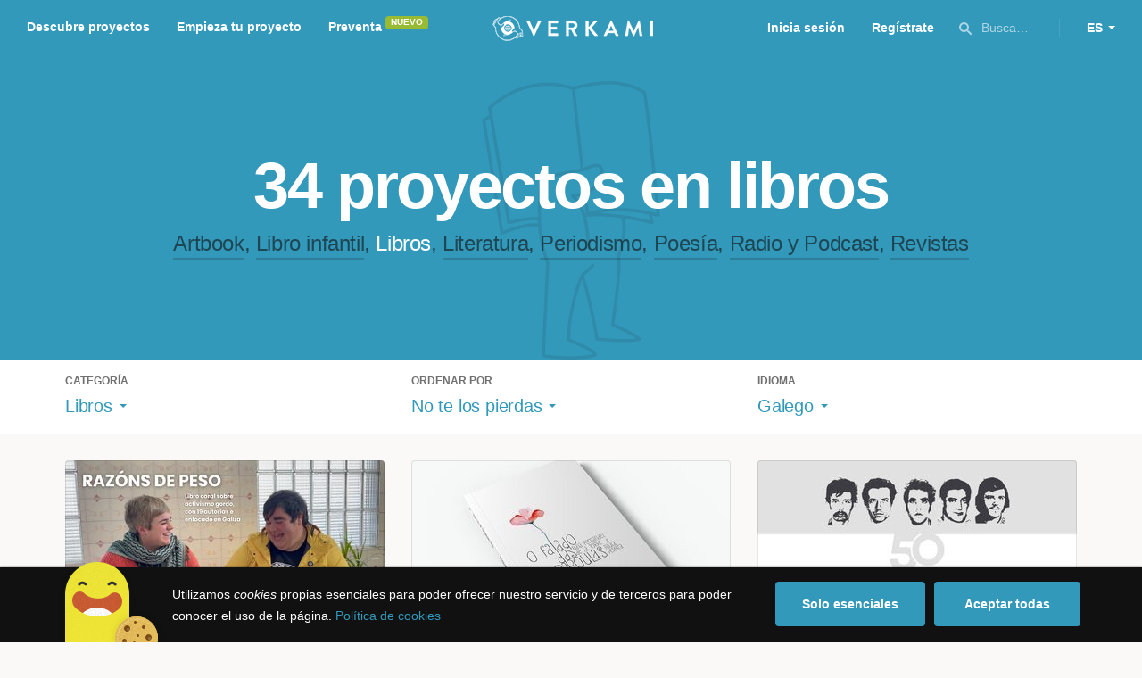

--- FILE ---
content_type: text/html; charset=utf-8
request_url: https://www.verkami.com/discover/projects/by/ending_soon/category/29-books/locale/gl/location/ChIJXZ5tuORQoRIR0s7eSdKQIS4
body_size: 15558
content:
<!doctype html>
  <head>
    <meta name="csrf-param" content="authenticity_token" />
<meta name="csrf-token" content="PgyWWG3rCLozS-YZuGGd9du2utlS5kpEyPyjw8QQ0EzEXBMrZccm30t9pRZ-D4AOBn8-rF0XvuYUd-GgHN_7Ng" />
<meta charset="utf-8"></meta>
<meta http-equiv="Content-Type" content="text/html; charset=utf-8"></meta>
<meta http-equiv="X-UA-Compatible" content="IE=edge,chrome=1"></meta>
<meta name="language" content="es"></meta>
<meta name="viewport" content="width=device-width, initial-scale=1"></meta>

<link rel="alternate" type="application/atom+xml" href="https://www.verkami.com/blog.atom"></link><link rel="search" type="application/opensearchdescription+xml" href="/opensearchdescription.xml"></link>
	<link rel="apple-touch-icon" sizes="57x57" href="/assets/favicon/apple-icon-57x57-d9183b012de711fd23bf1e7c4b971433d31356a552f0d4a726185f8d51b8c10d.png"></link>	<link rel="apple-touch-icon" sizes="60x60" href="/assets/favicon/apple-icon-60x60-042ccc6ddadfec6fa2db477e1f260dbe1e28bd3e93f56928e5f5a25409d04bed.png"></link>	<link rel="apple-touch-icon" sizes="72x72" href="/assets/favicon/apple-icon-72x72-8a6e9c4e262d6f74647fb194da671a0ad7e6e1d48ea1a90681015afe10c5b297.png"></link>	<link rel="apple-touch-icon" sizes="76x76" href="/assets/favicon/apple-icon-76x76-d1da6c844d22f5fc3b2aaede0f28363878c4f2f5d174ef77e1dbb906defcc841.png"></link>	<link rel="apple-touch-icon" sizes="114x114" href="/assets/favicon/apple-icon-114x114-2e74a51c7a467843bc7960bd295ac7e5f8049ad809c7ce7e0cf41de5912d573b.png"></link>	<link rel="apple-touch-icon" sizes="120x120" href="/assets/favicon/apple-icon-120x120-b495fcaaab9440d46f9ea48e092423a2c48fd1188dfacbdbdc2eff8d93a6c5ec.png"></link>	<link rel="apple-touch-icon" sizes="144x144" href="/assets/favicon/apple-icon-144x144-31b49d04dd476bfc76b798bd3df03c7a388c726830fdd804320c621e80de6f14.png"></link>	<link rel="apple-touch-icon" sizes="152x152" href="/assets/favicon/apple-icon-152x152-0d8f837238c8f774629476179709bcafb5dc7b07da455bb585d1823949913f3f.png"></link>	<link rel="apple-touch-icon" sizes="180x180" href="/assets/favicon/apple-icon-180x180-2d2328ae873789cf6d4cf9af552e2069d0220e4080297e05a31dffe4752c4fb8.png"></link>
<link rel="icon" type="image/png" sizes="192x192" href="/assets/favicon/android-icon-192x192-f136be9461566a820d2a27ac988e027d9a30d7f8d3f18cedeba8adfa9bc9a4f8.png"></link>  <link rel="icon" type="image/png" sizes="96x96" href="/assets/favicon/favicon-96x96-8b849fe6aadc61c6d3c435163c7fcb5d1690d0458c8a74c9c88e6367a2a41ebf.png"></link>  <link rel="icon" type="image/png" sizes="32x32" href="/assets/favicon/favicon-32x32-b6cc87bbcaa1ab3ba5d2b8d8aa886e98e886237bc70a7f2afac03d28c1ca02b7.png"></link>  <link rel="icon" type="image/png" sizes="16x16" href="/assets/favicon/favicon-16x16-04b5f5b4285239c7decee08938813900696c4203fad236aacb10c7d6cca1ae00.png"></link><link rel="shortcut icon" href="/assets/favicon/favicon-32x32-b6cc87bbcaa1ab3ba5d2b8d8aa886e98e886237bc70a7f2afac03d28c1ca02b7.png"></link><link rel="manifest" href="/manifest.json"></link>
<meta name="msapplication-TileImage" content="/assets/favicon/ms-icon-144x144-31b49d04dd476bfc76b798bd3df03c7a388c726830fdd804320c621e80de6f14.png"></meta><meta name="msapplication-TileColor" content="#3399bb">
<meta name="theme-color" content="#3399bb">

<title>Libros y publicaciones — Verkami</title>
<meta name="description" content="Todos los crowdfundings de libros, literatura, revistas, libros infantiles, periodismo, poesía... descúbrelos!" />
<meta property="fb:app_id" content="411307578942555" />
<meta name="keywords" content="crowdfunding, crowdfunding españa, crowdfunding websites, micromecenazgo, micromecenas, patrocinio, crowd funding, crowdfunding sites, crowdfunding español, crowdfunding madrid, crowdfunding basco, crowdfunding euskera, crowdfunding euskara, crowdfunding euskadi, crowdfunding galego, crowdfunding galicia, crowdfunding euskal herria, crowdfunding valencia, crowdfunding catalunya, crowdfunding barcelona, crowdfunding girona, crowdfunding lleida, crowdfunding tarragona, crowdfunding catala, crowdfunding cultural, crowdfunding europa, crowdfunding europe, crowdfunding musica, crowdfunding musica españa, crowdfunding mejores paginas, crowdfunding libros, crowdfunding llibres, crowdfunding literario, crowdfunding juegos, crowdfunding juegos de mesa, crowdfunding juego de rol, crowdfunding games, crowdfunding grupos de musica, crowdfunding ideas, crowdfunding inventos, crowdfunding moda, crowdfunding diseño, crowdfunding proyectos, crowdfunding audiovisual, crowdfunding cine, crowdfunding como funciona, crowdfunding comic, crowdfunding comics, crowdfunding campañas, crowdfunding artistas, crowdfunding platform, crowdfunding fotografia, plataforma de crowdfunding, micromecenatge, financiar libro, financiar disco, financiar proyecto, financiar idea, consultor de crowdfunding, asesoria crowdfunding, asesoramiento crowdfunding, assessorament crowdfunding, campanya crowdfunding, financiacion colectiva, crowdfunding recompensa" />
<meta property="og:description" content="Todos los crowdfundings de libros, literatura, revistas, libros infantiles, periodismo, poesía... descúbrelos!" />
<meta property="og:image" content="https://www.verkami.com/assets/meta/categories/publications_facebook-1a65fae8a0077fa306e721fe9556dc18c83e9a2b2e0a012f03ebe307dad35eea.jpg" />
<meta property="og:title" content="Libros y publicaciones — Verkami" />
<meta property="og:url" content="https://www.verkami.com/browse/category/29" />
<meta name="title" content="Libros y publicaciones — Verkami" />
<meta name="twitter:card" content="summary_large_image" />
<meta name="twitter:description" content="Todos los crowdfundings de libros, literatura, revistas, libros infantiles, periodismo, poesía... descúbrelos!" />
<meta name="twitter:image" content="https://www.verkami.com/assets/meta/categories/publications_twitter-1a65fae8a0077fa306e721fe9556dc18c83e9a2b2e0a012f03ebe307dad35eea.jpg" />
<meta name="twitter:site" content="@verkami" />
<meta name="twitter:title" content="Libros y publicaciones — Verkami" />
<meta name="twitter:url" content="https://www.verkami.com/browse/category/29" />


    <!-- Stylesheets -->
    <link rel="stylesheet" href="/assets/styles-d2185d548948653ccfd8015205484967e27b0588463bfe8354504b4b143a2dce.css" />

    <!-- Javascripts -->
    <script src="/assets/main-3dfcb58d712e7cb417fc6040e77af32ce030ff685d844c0c9d0d650f7506a723.js"></script>
    
    
    
    
  </head>


  <body class="browse">
    
    <div class="bar bar--warning g g--full js-bar js-ie-warning bar--hidden">
  <div class="g">
    <p>
      ❗️Para poder utilizar Verkami <strong>debes hacerlo desde otro navegador</strong>. Instala o entra desde: Microsoft Edge, <a href="https://www.google.es/chrome/browser/desktop/" target="_blank">Chrome</a> o <a href="https://www.mozilla.org/es-ES/firefox/new/" target="_blank">Firefox</a>. Microsoft ha dejado de actualizar el navegador Internet Explorer que estás utilizando y ha dejado de ser compatible con la mayoría de sitios web.
    </p>
  </div>
</div>
    
    

    
    
    
    
    

    <div class="container g g--full js-container">
      <header class="header g g--full header--alternative">
  <div class="header-toggle hide--md js-navigation-toggle">
  <span class="header-toggle__lines"></span>
</div>

<div class="hide--md">
  <a class="header__logo--imagotype" href="/">Verkami</a>
</div>

<div class="header__search hide--md js-search-trigger">
  <span class="icon icon--search icon--opacity--dark icon--size--s"></span>
</div>

<div class="header__overlay hide--md">
  <div class="header__overlay__inner js-navigation-wrapper">
    <nav class="header__nav header__nav--primary g">
      <ul class="navigation">
        <li class="navigation__item">
          <a href="/discover/in_progress">Descubre proyectos</a>
        </li>
        <li class="navigation__item">
          <a href="/starting">Empieza tu proyecto</a>
        </li>
        <li class="navigation__item">
          <a href="/discover/presales_in_progress">Preventa</a>
          <span class="pill pill--new">
            Nuevo
          </span>
        </li>
      </ul>
    </nav>

    <nav class="header__nav header__nav--secondary g">
          <a class="button button--outline" href="/auth">Inicia sesión</a>
          <a class="button button--outline" href="/auth">Regístrate</a>

      <div class="header__language">
        <div class="dropdown dropdown--reverse js-dropdown">
  <div class="dropdown__trigger js-dropdown-trigger">
    ES
  </div>

  <div class="dropdown__box js-dropdown-box">
    <ul class="dropdown__list">
        <li class="dropdown__list__item">
          <a href="/change_lang?lang=es">Castellano</a>
        </li>
        <li class="dropdown__list__item">
          <a href="/change_lang?lang=ca">Català</a>
        </li>
        <li class="dropdown__list__item">
          <a href="/change_lang?lang=eu">Euskara</a>
        </li>
        <li class="dropdown__list__item">
          <a href="/change_lang?lang=gl">Galego</a>
        </li>
        <li class="dropdown__list__item">
          <a href="/change_lang?lang=en">English</a>
        </li>
    </ul>
  </div>
</div>

      </div>
    </nav>
  </div>
</div>

  <nav class="header__nav header__nav--primary g__col--md--6 hide--xs hide--sm">
  <ul class="navigation navigation--inline">
    <li class="navigation__item">
      <a href="/discover/in_progress">Descubre proyectos</a>
    </li>

    <li class="navigation__item">
      <a href="/starting">Empieza tu proyecto</a>
    </li>

    <li class="navigation__item">
      <a href="/discover/presales_in_progress">Preventa</a>
      <span class="pill pill--new">
        Nuevo
      </span>
    </li>
  </ul>
</nav>

<div class="hide--xs hide--sm">
  <a class="header__logo--imagotype" href="/">Verkami</a>
</div>

<nav class="header__nav header__nav--secondary g__col--md--6 hide--xs hide--sm">
  <ul class="navigation navigation--inline">
        <li class="navigation__item">
          <a href="/auth">Inicia sesión</a>
        </li>
        <li class="navigation__item">
          <a href="/auth">Regístrate</a>
        </li>

  </ul>

  <div class="header__search js-search-trigger">
    <span class="icon icon--search icon--opacity--dark icon--size--s"></span>
    Busca…
  </div>

  <div class="header__language">
    <div class="dropdown dropdown--reverse js-dropdown">
  <div class="dropdown__trigger js-dropdown-trigger">
    ES
  </div>

  <div class="dropdown__box js-dropdown-box">
    <ul class="dropdown__list">
        <li class="dropdown__list__item">
          <a href="/change_lang?lang=es">Castellano</a>
        </li>
        <li class="dropdown__list__item">
          <a href="/change_lang?lang=ca">Català</a>
        </li>
        <li class="dropdown__list__item">
          <a href="/change_lang?lang=eu">Euskara</a>
        </li>
        <li class="dropdown__list__item">
          <a href="/change_lang?lang=gl">Galego</a>
        </li>
        <li class="dropdown__list__item">
          <a href="/change_lang?lang=en">English</a>
        </li>
    </ul>
  </div>
</div>

  </div>
</nav>

<div class="header__search hide--md js-search-trigger">
  <span class="icon icon--search icon--opacity--dark icon--size--s"></span>
</div>

</header>

<div class="search js-search">
  <div class="search__close js-search-close">
    <div class="search__close__cross"></div>
  </div>

  <div class="search__wrapper g">
    <form class="search__field form-item form-text g__col--xs--12 g__col--sm--12 g__col--md--12 js-search-form" action="/discover/search" accept-charset="UTF-8" method="post"><input type="hidden" name="authenticity_token" value="rLY9CopYi2yvS_PssEB6LTMcpy4i8wBS638JVnta2AhMNzrkW356ZA1tSgrlg0FGdb5qPjo-LZa2sJ31osL46Q" autocomplete="off" />
      <label class="js-search-label" for="search_query">
        <span><strong>Buscar proyectos, categorías o tags</strong></span>
        <span><span class="translation_missing" title="translation missing: es.nova.shared.header.search.full_results">Full Results</span></span>
      </label>
      <input type="text" name="term" id="search_query" class="js-search-field" placeholder="Buscar…" autocomplete="off" data-search-source="/discover/search/by/ending_soon/category/29-books/locale/gl/location/ChIJXZ5tuORQoRIR0s7eSdKQIS4.json" />

      <span class="icon icon--search--white icon--opacity--dark icon--size--m"></span>
      <span class="icon icon--spinner"></span>
</form>
    <div class="search__results g__col--xs--12 g__col--sm--12 g__col--md--12 js-search-wrapper">
      <div class="search__results__empty js-search-empty">
        <p>No hay proyectos en marcha, categorías o tags con esta búsqueda...</p>
<p>Pulsa <strong>‘Enter’</strong> para buscar entre todos los proyectos :)</p>
      </div>

      <div class="search__results__group g__col--xs--12 g__col--sm--6 g__col--md--6 js-search-projects">
        <h3 class="search__results__group__title">
          Proyectos en marcha
        </h3>

        <ul class="search__results__group__list js-search-results"></ul>
      </div>

      <div class="search__results__group g__col--xs--12 g__col--sm--6 g__col--md--6 js-search-categories">
        <h3 class="search__results__group__title">
          Categorías y Tags
        </h3>

        <ul class="search__results__group__list js-search-results"></ul>
      </div>
    </div>
  </div>
</div>


      <section class="browse-hero browse-hero--alternative browse-hero--illustration g--full">
  <div class="browse-hero__background">
    <img class="js-svg" src="/assets/illustrations/illustration--category--publications-637973157a2caf0bd386ff946c47b54347cf39be7f07ac852bd5938eebbc168f.svg" alt="Libros">
  </div>

  <div class="browse-hero__inner g">
    <h1 class="browse-hero__title heading heading--xl g__col--xs--12 g__col--sm--12 g__col--md--12">
      34 proyectos en libros

    </h1>

    <p class="browse-hero__content g__col--xs--12 g__col--sm--12 g__col--md--12">
      <a class="browse-hero__tag" href="/discover/projects/by/ending_soon/category/35-artbook/locale/gl">Artbook</a>, <a class="browse-hero__tag" href="/discover/projects/by/ending_soon/category/32-libro-infantil/locale/gl">Libro infantil</a>, <span class="browse-hero__tag browse-hero__tag--active">Libros</span>, <a class="browse-hero__tag" href="/discover/projects/by/ending_soon/category/46-literatura/locale/gl">Literatura</a>, <a class="browse-hero__tag" href="/discover/projects/by/ending_soon/category/33-periodismo/locale/gl">Periodismo</a>, <a class="browse-hero__tag" href="/discover/projects/by/ending_soon/category/31-poesia/locale/gl">Poesía</a>, <a class="browse-hero__tag" href="/discover/projects/by/ending_soon/category/34-radio-y-podcast/locale/gl">Radio y Podcast</a>, <a class="browse-hero__tag" href="/discover/projects/by/ending_soon/category/30-revistas/locale/gl">Revistas</a>
    </p>
  </div>
</section>

<section class="browse-bar bar g g--full g--light js-sticky js-sticky-mobile js-filters">
  <div class="g">
    <button class="browse-bar__trigger hide--sm hide--md js-filters-trigger">
      <span>Mostrar filtros</span>

      <span>Ocultar filtros</span>
    </button>

    <div class="browse-bar__filters js-filters-content">
      <div class="browse-bar__category filter g__col--xs--12 g__col--sm--4 g__col--md--4">
  <div class="heading heading--xs">
    Categoría
  </div>

  <div class="dropdown js-dropdown">
    <div class="dropdown__trigger js-dropdown-trigger">
      <span class="dropdown__trigger__inner">
          Libros
      </span>
    </div>

    <div class="dropdown__box js-dropdown-box">
      <ul class="dropdown__list js-dropdown-list">
        <li class="dropdown__list__item">
          <a href="/discover/projects/by/ending_soon/locale/gl">Todas las categorías</a>        </li>
          <li class="dropdown__list__item ">
            <a href="/discover/projects/by/ending_soon/category/43-alimentacion/locale/gl">Alimentación</a>          </li>
          <li class="dropdown__list__item dropdown__list__item--has-aside">
            <a href="/discover/projects/by/ending_soon/category/1-arte/locale/gl">Arte</a>              <ul class="dropdown__list js-dropdown-aside">
                  <li class="dropdown__list__item">
                    <a href="/discover/projects/by/ending_soon/category/2-escultura/locale/gl">Escultura</a>                  </li>
                  <li class="dropdown__list__item">
                    <a href="/discover/projects/by/ending_soon/category/4-performance/locale/gl">Performance</a>                  </li>
                  <li class="dropdown__list__item">
                    <a href="/discover/projects/by/ending_soon/category/3-pintura/locale/gl">Pintura</a>                  </li>
              </ul>
          </li>
          <li class="dropdown__list__item dropdown__list__item--has-aside">
            <a href="/discover/projects/by/ending_soon/category/5-artes-escenicas/locale/gl">Artes Escénicas</a>              <ul class="dropdown__list js-dropdown-aside">
                  <li class="dropdown__list__item">
                    <a href="/discover/projects/by/ending_soon/category/6-circo/locale/gl">Circo</a>                  </li>
                  <li class="dropdown__list__item">
                    <a href="/discover/projects/by/ending_soon/category/7-danza/locale/gl">Danza</a>                  </li>
                  <li class="dropdown__list__item">
                    <a href="/discover/projects/by/ending_soon/category/9-teatro/locale/gl">Teatro</a>                  </li>
                  <li class="dropdown__list__item">
                    <a href="/discover/projects/by/ending_soon/category/8-teatro-musical/locale/gl">Teatro musical</a>                  </li>
              </ul>
          </li>
          <li class="dropdown__list__item ">
            <a href="/discover/projects/by/ending_soon/category/45-ciencia-y-tecnologia/locale/gl">Ciencia y Tecnología</a>          </li>
          <li class="dropdown__list__item dropdown__list__item--has-aside">
            <a href="/discover/projects/by/ending_soon/category/26-comunitario/locale/gl">Comunitario</a>              <ul class="dropdown__list js-dropdown-aside">
                  <li class="dropdown__list__item">
                    <a href="/discover/projects/by/ending_soon/category/27-fiestas-populares/locale/gl">Fiestas Populares</a>                  </li>
              </ul>
          </li>
          <li class="dropdown__list__item ">
            <a href="/discover/projects/by/ending_soon/category/36-comic/locale/gl">Cómic</a>          </li>
          <li class="dropdown__list__item ">
            <a href="/discover/projects/by/ending_soon/category/44-diseno/locale/gl">Diseño</a>          </li>
          <li class="dropdown__list__item dropdown__list__item--has-aside">
            <a href="/discover/projects/by/ending_soon/category/37-film/locale/gl">Film</a>              <ul class="dropdown__list js-dropdown-aside">
                  <li class="dropdown__list__item">
                    <a href="/discover/projects/by/ending_soon/category/38-animacion/locale/gl">Animación</a>                  </li>
                  <li class="dropdown__list__item">
                    <a href="/discover/projects/by/ending_soon/category/40-cortometraje/locale/gl">Cortometraje</a>                  </li>
                  <li class="dropdown__list__item">
                    <a href="/discover/projects/by/ending_soon/category/39-documental/locale/gl">Documental</a>                  </li>
                  <li class="dropdown__list__item">
                    <a href="/discover/projects/by/ending_soon/category/41-largometraje/locale/gl">Largometraje</a>                  </li>
                  <li class="dropdown__list__item">
                    <a href="/discover/projects/by/ending_soon/category/42-webserie/locale/gl">Webserie</a>                  </li>
              </ul>
          </li>
          <li class="dropdown__list__item ">
            <a href="/discover/projects/by/ending_soon/category/22-fotografia/locale/gl">Fotografía</a>          </li>
          <li class="dropdown__list__item dropdown__list__item--has-aside">
            <a href="/discover/projects/by/ending_soon/category/23-juegos/locale/gl">Juegos</a>              <ul class="dropdown__list js-dropdown-aside">
                  <li class="dropdown__list__item">
                    <a href="/discover/projects/by/ending_soon/category/24-juegos-de-mesa/locale/gl">Juegos de mesa</a>                  </li>
                  <li class="dropdown__list__item">
                    <a href="/discover/projects/by/ending_soon/category/47-juegos-de-rol/locale/gl">Juegos de rol</a>                  </li>
                  <li class="dropdown__list__item">
                    <a href="/discover/projects/by/ending_soon/category/25-videojuegos/locale/gl">Videojuegos</a>                  </li>
              </ul>
          </li>
          <li class="dropdown__list__item dropdown__list__item--has-aside">
            <a href="/discover/projects/by/ending_soon/category/10-musica/locale/gl">Música</a>              <ul class="dropdown__list js-dropdown-aside">
                  <li class="dropdown__list__item">
                    <a href="/discover/projects/by/ending_soon/category/11-cantautora/locale/gl">Cantautor/a</a>                  </li>
                  <li class="dropdown__list__item">
                    <a href="/discover/projects/by/ending_soon/category/12-clasica/locale/gl">Clásica</a>                  </li>
                  <li class="dropdown__list__item">
                    <a href="/discover/projects/by/ending_soon/category/13-electronica/locale/gl">Electrónica</a>                  </li>
                  <li class="dropdown__list__item">
                    <a href="/discover/projects/by/ending_soon/category/14-folk/locale/gl">Folk</a>                  </li>
                  <li class="dropdown__list__item">
                    <a href="/discover/projects/by/ending_soon/category/15-hip-hop/locale/gl">Hip Hop</a>                  </li>
                  <li class="dropdown__list__item">
                    <a href="/discover/projects/by/ending_soon/category/16-indie/locale/gl">Indie</a>                  </li>
                  <li class="dropdown__list__item">
                    <a href="/discover/projects/by/ending_soon/category/17-jazz/locale/gl">Jazz</a>                  </li>
                  <li class="dropdown__list__item">
                    <a href="/discover/projects/by/ending_soon/category/18-metal/locale/gl">Metal</a>                  </li>
                  <li class="dropdown__list__item">
                    <a href="/discover/projects/by/ending_soon/category/19-pop/locale/gl">Pop</a>                  </li>
                  <li class="dropdown__list__item">
                    <a href="/discover/projects/by/ending_soon/category/21-reggae-y-ska/locale/gl">Reggae y Ska</a>                  </li>
                  <li class="dropdown__list__item">
                    <a href="/discover/projects/by/ending_soon/category/20-rock/locale/gl">Rock</a>                  </li>
              </ul>
          </li>
          <li class="dropdown__list__item dropdown__list__item--has-aside">
            <a href="/discover/projects/by/ending_soon/category/28-publicaciones/locale/gl">Publicaciones</a>              <ul class="dropdown__list js-dropdown-aside">
                  <li class="dropdown__list__item">
                    <a href="/discover/projects/by/ending_soon/category/35-artbook/locale/gl">Artbook</a>                  </li>
                  <li class="dropdown__list__item">
                    <a href="/discover/projects/by/ending_soon/category/32-libro-infantil/locale/gl">Libro infantil</a>                  </li>
                  <li class="dropdown__list__item">
                    <a href="/discover/projects/by/ending_soon/category/29-libros/locale/gl">Libros</a>                  </li>
                  <li class="dropdown__list__item">
                    <a href="/discover/projects/by/ending_soon/category/46-literatura/locale/gl">Literatura</a>                  </li>
                  <li class="dropdown__list__item">
                    <a href="/discover/projects/by/ending_soon/category/33-periodismo/locale/gl">Periodismo</a>                  </li>
                  <li class="dropdown__list__item">
                    <a href="/discover/projects/by/ending_soon/category/31-poesia/locale/gl">Poesía</a>                  </li>
                  <li class="dropdown__list__item">
                    <a href="/discover/projects/by/ending_soon/category/34-radio-y-podcast/locale/gl">Radio y Podcast</a>                  </li>
                  <li class="dropdown__list__item">
                    <a href="/discover/projects/by/ending_soon/category/30-revistas/locale/gl">Revistas</a>                  </li>
              </ul>
          </li>
      </ul>
    </div>
  </div>
</div>

      <div class="filter g__col--xs--12 g__col--sm--4 g__col--md--4">
  <div class="heading heading--xs">
    Ordenar por
  </div>

  <div class="dropdown js-dropdown">
    <div class="dropdown__trigger js-dropdown-trigger">
      <span class="dropdown__trigger__inner">
        No te los pierdas
      </span>
    </div>

    <div class="dropdown__box js-dropdown-box">
      <ul class="dropdown__list">
        <li class="dropdown__list__item">
          <a href="/discover/projects/by/popularity/category/29-libros/locale/gl">Son tendencia</a>
        </li>

          <li class="dropdown__list__item">
            <a href="/discover/projects/by/ending_soon/category/29-libros/locale/gl">No te los pierdas</a>
          </li>

          <li class="dropdown__list__item">
            <a href="/discover/projects/by/almost_funded/category/29-libros/locale/gl">A punto de conseguirlo</a>
          </li>

        <li class="dropdown__list__item">
          <a href="/discover/projects/by/most_recent/category/29-libros/locale/gl">Más recientes</a>
        </li>

        <li class="dropdown__list__item">
          <a href="/discover/projects/by/money_raised/category/29-libros/locale/gl">Recaudación</a>
        </li>
      </ul>
    </div>
  </div>
</div>

      <div class="filter g__col--xs--12 g__col--sm--4 g__col--md--4">
  <div class="heading heading--xs">
    Idioma
  </div>

  <div class="dropdown js-dropdown">
    <div class="dropdown__trigger js-dropdown-trigger">
      <span class="dropdown__trigger__inner">
          Galego
      </span>
    </div>

    <div class="dropdown__box js-dropdown-box">
      <ul class="dropdown__list">
        <li class="dropdown__list__item">
          <a href="/discover/projects/by/ending_soon/category/29-libros">Todos los idiomas</a>
        </li>
          <li class="dropdown__list__item">
             <a href="/discover/projects/by/ending_soon/category/29-libros/locale/es">Castellano</a>
          </li>
          <li class="dropdown__list__item">
             <a href="/discover/projects/by/ending_soon/category/29-libros/locale/ca">Català</a>
          </li>
          <li class="dropdown__list__item">
             <a href="/discover/projects/by/ending_soon/category/29-libros/locale/eu">Euskara</a>
          </li>
          <li class="dropdown__list__item">
             <a href="/discover/projects/by/ending_soon/category/29-libros/locale/gl">Galego</a>
          </li>
          <li class="dropdown__list__item">
             <a href="/discover/projects/by/ending_soon/category/29-libros/locale/ast">Asturianu</a>
          </li>
          <li class="dropdown__list__item">
             <a href="/discover/projects/by/ending_soon/category/29-libros/locale/it">Italiano</a>
          </li>
          <li class="dropdown__list__item">
             <a href="/discover/projects/by/ending_soon/category/29-libros/locale/de">Deutsch</a>
          </li>
          <li class="dropdown__list__item">
             <a href="/discover/projects/by/ending_soon/category/29-libros/locale/en">English</a>
          </li>
      </ul>
    </div>
  </div>
</div>

    </div>
  </div>
</section>


  <div class="browse-cards g js-cards js-paginator">
      <article class="card js-card card--published g__col--xs--12 g__col--sm--6 g__col--md--4">
  <a href="/projects/42479-razons-de-peso-desbordamentos-desexos-e-outras-incomodidades-gordas">
    <div class="card__cover card__cover--img">
      <img srcset="https://dg9aaz8jl1ktt.cloudfront.net/the_files/107662/project_thumbnail.jpg?1769083528 2x" alt="Razóns de Peso. Desbordamentos, desexos e outras incomodidades gordas" width="358" height="202" src="https://dg9aaz8jl1ktt.cloudfront.net/the_files/107662/project_thumbnail.jpg?1769083528" />
    </div>


    <div class="card__content">
      <h3 class="card__title heading heading--s">
        Razóns de Peso. Desbordamentos, desexos e outras incomodidades gordas
      </h3>

      <div class="card__description">
        Libro coral sobre activismo gordo, con 19 autorías e enfocado en Galiza
      </div>

      <div class="card__tags js-card-tags">
        <strong>Libros</strong>
          / Impacto positivo
      </div>
    </div>

    
  
    <div class="progress">
      <div class="progress__fill" style="width: 33%;">
        <span class="progress__fill__value   ">
          33%
        </span>
      </div>
    </div>



    <div class="card__counters">
      <div class="counter">
        <div class="counter__value">
          40
        </div>

        <div class="counter__unit">
          días
        </div>
      </div>

      <div class="counter">
        <div class="counter__value">
          1.015€
        </div>

        <div class="counter__unit">
          De 3.000€
        </div>
      </div>
    </div>
</a>
</article>

  <article class="card js-card card--successful g__col--xs--12 g__col--sm--6 g__col--md--4">
  <a href="/projects/40892-o-faiado-das-papoulas">
    <div class="card__cover card__cover--img">
      <img srcset="https://dg9aaz8jl1ktt.cloudfront.net/the_files/104461/project_thumbnail.jpg?1747238446 2x" alt="O FAIADO DAS PAPOULAS (El desván de la amapolas)" width="358" height="202" src="https://dg9aaz8jl1ktt.cloudfront.net/the_files/104461/project_thumbnail.jpg?1747238446" />
    </div>


    <div class="card__content">
      <h3 class="card__title heading heading--s">
        O FAIADO DAS PAPOULAS (El desván de la amapolas)
      </h3>

      <div class="card__description">
        Un libro de poesía intimista que abre ventanas a memorias del linaje femenino. Este libro es como sanar con palabras cada dolor profundo
      </div>

      <div class="card__tags js-card-tags">
        <strong>Poesía</strong>
          / Libros
      </div>
    </div>

    
  

<div class="feedback feedback--successful">
    <span class="progress__fill__value feedback__progress hide--xs hide--sm">
      109%
    </span>
  <div class="feedback__inner">
    Proyecto conseguido el 17 Julio 2025 🎉
  </div>
</div>


    <div class="card__counters">
      <div class="counter">
        <div class="counter__value">
          158
        </div>

        <div class="counter__unit">
          Aportaciones
        </div>
      </div>

      <div class="counter">
        <div class="counter__value">
          5.436€
        </div>

        <div class="counter__unit">
          De 5.000€
        </div>
      </div>
    </div>
</a>
</article>

  <article class="card js-card card--successful g__col--xs--12 g__col--sm--6 g__col--md--4">
  <a href="/projects/40446-50-aniversario-del-27-de-septiembre-de-1975-la-generosidad-de-la-resistencia">
    <div class="card__cover card__cover--img">
      <img srcset="https://dg9aaz8jl1ktt.cloudfront.net/the_files/103510/project_thumbnail.jpg?1741794801 2x" alt=" 50 aniversario del 27 de septiembre de 1975. La generosidad de la resistencia" width="358" height="202" src="https://dg9aaz8jl1ktt.cloudfront.net/the_files/103510/project_thumbnail.jpg?1741794801" />
    </div>


    <div class="card__content">
      <h3 class="card__title heading heading--s">
         50 aniversario del 27 de septiembre de 1975. La generosidad de la resistencia
      </h3>

      <div class="card__description">
        Los últimos fusilamientos de la dictadura franquista, cinco jóvenes fueron asesinados. Luchaban por la libertad, eran la resistencia.
      </div>

      <div class="card__tags js-card-tags">
        <strong>Libros</strong>
          / Historia
      </div>
    </div>

    
  

<div class="feedback feedback--successful">
    <span class="progress__fill__value feedback__progress hide--xs hide--sm">
      128%
    </span>
  <div class="feedback__inner">
    Proyecto conseguido el 13 Mayo 2025 🎉
  </div>
</div>


    <div class="card__counters">
      <div class="counter">
        <div class="counter__value">
          203
        </div>

        <div class="counter__unit">
          Aportaciones
        </div>
      </div>

      <div class="counter">
        <div class="counter__value">
          12.820€
        </div>

        <div class="counter__unit">
          De 10.000€
        </div>
      </div>
    </div>
</a>
</article>

  <article class="card js-card card--successful g__col--xs--12 g__col--sm--6 g__col--md--4">
  <a href="/projects/39440-entruidos-e-mascaradas-na-galiza">
    <div class="card__cover card__cover--img">
      <img srcset="https://dg9aaz8jl1ktt.cloudfront.net/the_files/101955/project_thumbnail.jpg?1729762010 2x" alt="Entruidos e Mascaradas na Galiza" width="358" height="202" src="https://dg9aaz8jl1ktt.cloudfront.net/the_files/101955/project_thumbnail.jpg?1729762010" />
    </div>


    <div class="card__content">
      <h3 class="card__title heading heading--s">
        Entruidos e Mascaradas na Galiza
      </h3>

      <div class="card__description">
        La guía ilustrada más completa de mascaradas de Galiza.
      </div>

      <div class="card__tags js-card-tags">
        <strong>Libros</strong>
          / Fiestas populares
      </div>
    </div>

    
  

<div class="feedback feedback--successful">
    <span class="progress__fill__value feedback__progress hide--xs hide--sm">
      128%
    </span>
  <div class="feedback__inner">
    Proyecto conseguido el 14 Diciembre 2024 🎉
  </div>
</div>


    <div class="card__counters">
      <div class="counter">
        <div class="counter__value">
          227
        </div>

        <div class="counter__unit">
          Aportaciones
        </div>
      </div>

      <div class="counter">
        <div class="counter__value">
          8.933€
        </div>

        <div class="counter__unit">
          De 7.000€
        </div>
      </div>
    </div>
</a>
</article>

  <article class="card js-card card--successful g__col--xs--12 g__col--sm--6 g__col--md--4">
  <a href="/projects/39669-inquedanzas-dunha-adolescente">
    <div class="card__cover card__cover--img">
      <img srcset="https://dg9aaz8jl1ktt.cloudfront.net/the_files/102263/project_thumbnail.jpg?1732031446 2x" alt="Inquedanzas dunha adolescente" width="358" height="202" src="https://dg9aaz8jl1ktt.cloudfront.net/the_files/102263/project_thumbnail.jpg?1732031446" />
    </div>


    <div class="card__content">
      <h3 class="card__title heading heading--s">
        Inquedanzas dunha adolescente
      </h3>

      <div class="card__description">
        ...más que un poemario ilustrado
      </div>

      <div class="card__tags js-card-tags">
        <strong>Poesía</strong>
          / Libros
      </div>
    </div>

    
  

<div class="feedback feedback--successful">
    <span class="progress__fill__value feedback__progress hide--xs hide--sm">
      103%
    </span>
  <div class="feedback__inner">
    Proyecto conseguido el 24 Noviembre 2024 🎉
  </div>
</div>


    <div class="card__counters">
      <div class="counter">
        <div class="counter__value">
          42
        </div>

        <div class="counter__unit">
          Aportaciones
        </div>
      </div>

      <div class="counter">
        <div class="counter__value">
          992€
        </div>

        <div class="counter__unit">
          De 960€
        </div>
      </div>
    </div>
</a>
</article>

  <article class="card js-card card--successful g__col--xs--12 g__col--sm--6 g__col--md--4">
  <a href="/projects/38297-unete-a-rebelion-da-lectura">
    <div class="card__cover card__cover--img">
      <img srcset="https://dg9aaz8jl1ktt.cloudfront.net/the_files/99895/project_thumbnail.jpg?1713966363 2x" alt="Únete á rebelión da lectura" width="358" height="202" src="https://dg9aaz8jl1ktt.cloudfront.net/the_files/99895/project_thumbnail.jpg?1713966363" />
    </div>


    <div class="card__content">
      <h3 class="card__title heading heading--s">
        Únete á rebelión da lectura
      </h3>

      <div class="card__description">
        &quot;A rebelión da lectura&quot; é un documental sobre a historia de Espazo Lectura, unha recoñecida asociación de fomento da lectura en galego. 
      </div>

      <div class="card__tags js-card-tags">
        <strong>Documental</strong>
          / Comunitario, Infantil, Libros
      </div>
    </div>

    
  

<div class="feedback feedback--successful">
    <span class="progress__fill__value feedback__progress hide--xs hide--sm">
      112%
    </span>
  <div class="feedback__inner">
    Proyecto conseguido el 21 Junio 2024 🎉
  </div>
</div>


    <div class="card__counters">
      <div class="counter">
        <div class="counter__value">
          77
        </div>

        <div class="counter__unit">
          Aportaciones
        </div>
      </div>

      <div class="counter">
        <div class="counter__value">
          3.353€
        </div>

        <div class="counter__unit">
          De 3.000€
        </div>
      </div>
    </div>
</a>
</article>

  <article class="card js-card card--successful g__col--xs--12 g__col--sm--6 g__col--md--4">
  <a href="/projects/37674-rompedoras-contra-la-mutilacion-genital-femenina">
    <div class="card__cover card__cover--img">
      <img srcset="https://dg9aaz8jl1ktt.cloudfront.net/the_files/98699/project_thumbnail.jpg?1706881743 2x" alt="ROMPEDORAS contra la Mutilación Genital Femenina." width="358" height="202" src="https://dg9aaz8jl1ktt.cloudfront.net/the_files/98699/project_thumbnail.jpg?1706881743" />
    </div>


    <div class="card__content">
      <h3 class="card__title heading heading--s">
        ROMPEDORAS contra la Mutilación Genital Femenina.
      </h3>

      <div class="card__description">
        Un proyecto colectivo de mujeres.
Aportando a este proyecto estarás contribuyendo a que cada vez 
más mujeres y niñas no sufran la MGF.
      </div>

      <div class="card__tags js-card-tags">
        <strong>Libros</strong>
          / Impacto positivo, #8m
      </div>
    </div>

    
  

<div class="feedback feedback--successful">
    <span class="progress__fill__value feedback__progress hide--xs hide--sm">
      189%
    </span>
  <div class="feedback__inner">
    Proyecto conseguido el 16 Marzo 2024 🎉
  </div>
</div>


    <div class="card__counters">
      <div class="counter">
        <div class="counter__value">
          285
        </div>

        <div class="counter__unit">
          Aportaciones
        </div>
      </div>

      <div class="counter">
        <div class="counter__value">
          8.126€
        </div>

        <div class="counter__unit">
          De 4.300€
        </div>
      </div>
    </div>
</a>
</article>

  <article class="card js-card card--successful g__col--xs--12 g__col--sm--6 g__col--md--4">
  <a href="/projects/36245-edicions-malafera">
    <div class="card__cover card__cover--img">
      <img srcset="https://dg9aaz8jl1ktt.cloudfront.net/the_files/96117/project_thumbnail.jpg?1689619281 2x" alt="Edicións Malafera" width="358" height="202" src="https://dg9aaz8jl1ktt.cloudfront.net/the_files/96117/project_thumbnail.jpg?1689619281" />
    </div>


    <div class="card__content">
      <h3 class="card__title heading heading--s">
        Edicións Malafera
      </h3>

      <div class="card__description">
        Poesía quimérica para lectores afoutes.
      </div>

      <div class="card__tags js-card-tags">
        <strong>Poesía</strong>
          / Libros
      </div>
    </div>

    
  

<div class="feedback feedback--successful">
    <span class="progress__fill__value feedback__progress hide--xs hide--sm">
      134%
    </span>
  <div class="feedback__inner">
    Proyecto conseguido el 11 Septiembre 2023 🎉
  </div>
</div>


    <div class="card__counters">
      <div class="counter">
        <div class="counter__value">
          118
        </div>

        <div class="counter__unit">
          Aportaciones
        </div>
      </div>

      <div class="counter">
        <div class="counter__value">
          3.351€
        </div>

        <div class="counter__unit">
          De 2.500€
        </div>
      </div>
    </div>
</a>
</article>

  <article class="card js-card card--successful g__col--xs--12 g__col--sm--6 g__col--md--4">
  <a href="/projects/33905-a-ollada-dos-cal-100-anos-de-fotografia">
    <div class="card__cover card__cover--img">
      <img srcset="https://dg9aaz8jl1ktt.cloudfront.net/the_files/91878/project_thumbnail.jpg?1664184299 2x" alt="A ollada dos Cal. (La mirada de los Cal) 100 años de fotografía" width="358" height="202" src="https://dg9aaz8jl1ktt.cloudfront.net/the_files/91878/project_thumbnail.jpg?1664184299" />
    </div>


    <div class="card__content">
      <h3 class="card__title heading heading--s">
        A ollada dos Cal. (La mirada de los Cal) 100 años de fotografía
      </h3>

      <div class="card__description">
        Edición de un libro que recoge el patrimonio fotográfico de tres generaciones. Incluyendo textos biográficos de cada autor.
      </div>

      <div class="card__tags js-card-tags">
        <strong>Fotografía</strong>
          / Libros
      </div>
    </div>

    
  

<div class="feedback feedback--successful">
    <span class="progress__fill__value feedback__progress hide--xs hide--sm">
      102%
    </span>
  <div class="feedback__inner">
    Proyecto conseguido el 12 Noviembre 2022 🎉
  </div>
</div>


    <div class="card__counters">
      <div class="counter">
        <div class="counter__value">
          186
        </div>

        <div class="counter__unit">
          Aportaciones
        </div>
      </div>

      <div class="counter">
        <div class="counter__value">
          7.146€
        </div>

        <div class="counter__unit">
          De 7.000€
        </div>
      </div>
    </div>
</a>
</article>

  <article class="card js-card card--successful g__col--xs--12 g__col--sm--6 g__col--md--4">
  <a href="/projects/33717-portugal-de-carlos-meixide-a-nova-aventura-dos-cinco-de-ons">
    <div class="card__cover card__cover--img">
      <img srcset="https://dg9aaz8jl1ktt.cloudfront.net/the_files/91192/project_thumbnail.jpg?1659524789 2x" alt="‘Portugal’, de Carlos Meixide, a nova aventura dos ‘Cinco de Ons’" width="358" height="202" src="https://dg9aaz8jl1ktt.cloudfront.net/the_files/91192/project_thumbnail.jpg?1659524789" />
    </div>


    <div class="card__content">
      <h3 class="card__title heading heading--s">
        ‘Portugal’, de Carlos Meixide, a nova aventura dos ‘Cinco de Ons’
      </h3>

      <div class="card__description">
        Xa vén aquí a agardada quinta novela da exitosa serie dos ‘Cinco de Ons’ (máis de 6000 exemplares vendidos!!!)
      </div>

      <div class="card__tags js-card-tags">
        <strong>Libros</strong>
      </div>
    </div>

    
  

<div class="feedback feedback--successful">
    <span class="progress__fill__value feedback__progress hide--xs hide--sm">
      109%
    </span>
  <div class="feedback__inner">
    Proyecto conseguido el 01 Octubre 2022 🎉
  </div>
</div>


    <div class="card__counters">
      <div class="counter">
        <div class="counter__value">
          90
        </div>

        <div class="counter__unit">
          Aportaciones
        </div>
      </div>

      <div class="counter">
        <div class="counter__value">
          2.184€
        </div>

        <div class="counter__unit">
          De 2.000€
        </div>
      </div>
    </div>
</a>
</article>

  <article class="card js-card card--successful g__col--xs--12 g__col--sm--6 g__col--md--4">
  <a href="/projects/32781-tras-el-cometa">
    <div class="card__cover card__cover--img">
      <img srcset="https://dg9aaz8jl1ktt.cloudfront.net/the_files/89661/project_thumbnail.jpg?1649340152 2x" alt="Tras el Cometa" width="358" height="202" src="https://dg9aaz8jl1ktt.cloudfront.net/the_files/89661/project_thumbnail.jpg?1649340152" />
    </div>


    <div class="card__content">
      <h3 class="card__title heading heading--s">
        Tras el Cometa
      </h3>

      <div class="card__description">
        Una novela post apocalíptica de tintes existencialistas. Y que sirve como una deconstrucción de la ciencia ficción y las distopías futurísta
      </div>

      <div class="card__tags js-card-tags">
        <strong>Libros</strong>
          / Ilustración, Sci-fi, Literatura
      </div>
    </div>

    
  

<div class="feedback feedback--successful">
    <span class="progress__fill__value feedback__progress hide--xs hide--sm">
      113%
    </span>
  <div class="feedback__inner">
    Proyecto conseguido el 30 Abril 2022 🎉
  </div>
</div>


    <div class="card__counters">
      <div class="counter">
        <div class="counter__value">
          108
        </div>

        <div class="counter__unit">
          Aportaciones
        </div>
      </div>

      <div class="counter">
        <div class="counter__value">
          2.589€
        </div>

        <div class="counter__unit">
          De 2.300€
        </div>
      </div>
    </div>
</a>
</article>

  <article class="card js-card card--successful g__col--xs--12 g__col--sm--6 g__col--md--4">
  <a href="/projects/32175-herbas-da-noite">
    <div class="card__cover card__cover--img">
      <img srcset="https://dg9aaz8jl1ktt.cloudfront.net/the_files/88895/project_thumbnail.jpg?1646045454 2x" alt="Herbas da noite" width="358" height="202" src="https://dg9aaz8jl1ktt.cloudfront.net/the_files/88895/project_thumbnail.jpg?1646045454" />
    </div>


    <div class="card__content">
      <h3 class="card__title heading heading--s">
        Herbas da noite
      </h3>

      <div class="card__description">
        Unha guía expresionista 
das herbas de San Xoán
      </div>

      <div class="card__tags js-card-tags">
        <strong>Libros</strong>
          / Naturaleza, Ilustración, #8m
      </div>
    </div>

    
  

<div class="feedback feedback--successful">
    <span class="progress__fill__value feedback__progress hide--xs hide--sm">
      159%
    </span>
  <div class="feedback__inner">
    Proyecto conseguido el 06 Marzo 2022 🎉
  </div>
</div>


    <div class="card__counters">
      <div class="counter">
        <div class="counter__value">
          196
        </div>

        <div class="counter__unit">
          Aportaciones
        </div>
      </div>

      <div class="counter">
        <div class="counter__value">
          5.548€
        </div>

        <div class="counter__unit">
          De 3.500€
        </div>
      </div>
    </div>
</a>
</article>

  <article class="card js-card card--successful g__col--xs--12 g__col--sm--6 g__col--md--4">
  <a href="/projects/26661-nos-xs-inadaptadxs-representacoes-desejos-e-historias-lgbtiq-na-galiza">
    <div class="card__cover card__cover--img">
      <img srcset="https://dg9aaz8jl1ktt.cloudfront.net/the_files/76905/project_thumbnail.jpg?1588961759 2x" alt="Nós, xs inadaptadxs. Representações, desejos e histórias LGBTIQ na Galiza" width="358" height="202" src="https://dg9aaz8jl1ktt.cloudfront.net/the_files/76905/project_thumbnail.jpg?1588961759" />
    </div>


    <div class="card__content">
      <h3 class="card__title heading heading--s">
        Nós, xs inadaptadxs. Representações, desejos e histórias LGBTIQ na Galiza
      </h3>

      <div class="card__description">
        Livro que compila artigos, relatos e imagens em torno da Galiza LGBTIQ+ de onte e de hoje. Edita: Através Editora.
      </div>

      <div class="card__tags js-card-tags">
        <strong>Libros</strong>
          / Impacto positivo, Lgtbiq
      </div>
    </div>

    
  

<div class="feedback feedback--successful">
    <span class="progress__fill__value feedback__progress hide--xs hide--sm">
      178%
    </span>
  <div class="feedback__inner">
    Proyecto conseguido el 21 Junio 2020 🎉
  </div>
</div>


    <div class="card__counters">
      <div class="counter">
        <div class="counter__value">
          138
        </div>

        <div class="counter__unit">
          Aportaciones
        </div>
      </div>

      <div class="counter">
        <div class="counter__value">
          3.566€
        </div>

        <div class="counter__unit">
          De 2.000€
        </div>
      </div>
    </div>
</a>
</article>

  <article class="card js-card card--successful g__col--xs--12 g__col--sm--6 g__col--md--4">
  <a href="/projects/22867-marina">
    <div class="card__cover card__cover--img">
      <img srcset="https://dg9aaz8jl1ktt.cloudfront.net/the_files/69977/project_thumbnail.jpg?1550074375 2x" alt="Mariña" width="358" height="202" src="https://dg9aaz8jl1ktt.cloudfront.net/the_files/69977/project_thumbnail.jpg?1550074375" />
    </div>


    <div class="card__content">
      <h3 class="card__title heading heading--s">
        Mariña
      </h3>

      <div class="card__description">
        Álbum ilustrado que cuenta las fantasiosas vivencias de una niña en su tienda familiar. Escrita en gallego e ilustrada en todos los idiomas.
      </div>

      <div class="card__tags js-card-tags">
        <strong>Libros</strong>
          / Ilustración
      </div>
    </div>

    
  

<div class="feedback feedback--successful">
    <span class="progress__fill__value feedback__progress hide--xs hide--sm">
      104%
    </span>
  <div class="feedback__inner">
    Proyecto conseguido el 23 Abril 2019 🎉
  </div>
</div>


    <div class="card__counters">
      <div class="counter">
        <div class="counter__value">
          138
        </div>

        <div class="counter__unit">
          Aportaciones
        </div>
      </div>

      <div class="counter">
        <div class="counter__value">
          4.661€
        </div>

        <div class="counter__unit">
          De 4.500€
        </div>
      </div>
    </div>
</a>
</article>

  <article class="card js-card card--successful g__col--xs--12 g__col--sm--6 g__col--md--4">
  <a href="/projects/21781-ayudame-a-encontrar-a-mara">
    <div class="card__cover card__cover--img">
      <img srcset="https://dg9aaz8jl1ktt.cloudfront.net/the_files/67654/project_thumbnail.jpg?1538070650 2x" alt="Ayúdame a encontrar a Mara." width="358" height="202" src="https://dg9aaz8jl1ktt.cloudfront.net/the_files/67654/project_thumbnail.jpg?1538070650" />
    </div>


    <div class="card__content">
      <h3 class="card__title heading heading--s">
        Ayúdame a encontrar a Mara.
      </h3>

      <div class="card__description">
        Tras me llamo Inés llega Muerte en Otoño.
¿Quieres formar parte de este proyecto?
Puedes ayudar a la inspectora López a buscar a Mara.
      </div>

      <div class="card__tags js-card-tags">
        <strong>Libros</strong>
      </div>
    </div>

    
  

<div class="feedback feedback--successful">
    <span class="progress__fill__value feedback__progress hide--xs hide--sm">
      100%
    </span>
  <div class="feedback__inner">
    Proyecto conseguido el 10 Noviembre 2018 🎉
  </div>
</div>


    <div class="card__counters">
      <div class="counter">
        <div class="counter__value">
          100
        </div>

        <div class="counter__unit">
          Aportaciones
        </div>
      </div>

      <div class="counter">
        <div class="counter__value">
          1.800€
        </div>

        <div class="counter__unit">
          De 1.800€
        </div>
      </div>
    </div>
</a>
</article>

  <article class="card js-card card--successful g__col--xs--12 g__col--sm--6 g__col--md--4">
  <a href="/projects/20311-caderno-de-campo-das-illas-cies">
    <div class="card__cover card__cover--img">
      <img srcset="https://dg9aaz8jl1ktt.cloudfront.net/the_files/65447/project_thumbnail.jpg?1523528597 2x" alt="Cuaderno de campo de las islas Cíes" width="358" height="202" src="https://dg9aaz8jl1ktt.cloudfront.net/the_files/65447/project_thumbnail.jpg?1523528597" />
    </div>


    <div class="card__content">
      <h3 class="card__title heading heading--s">
        Cuaderno de campo de las islas Cíes
      </h3>

      <div class="card__description">
        Libro de ilustraciones del biólogo y artista José Arcas para conocer y respetar nuestro patrimonio natural. En gallego, castellano e inglés.
      </div>

      <div class="card__tags js-card-tags">
        <strong>Libros</strong>
          / Viajes
      </div>
    </div>

    
  

<div class="feedback feedback--successful">
    <span class="progress__fill__value feedback__progress hide--xs hide--sm">
      123%
    </span>
  <div class="feedback__inner">
    Proyecto conseguido el 23 Mayo 2018 🎉
  </div>
</div>


    <div class="card__counters">
      <div class="counter">
        <div class="counter__value">
          126
        </div>

        <div class="counter__unit">
          Aportaciones
        </div>
      </div>

      <div class="counter">
        <div class="counter__value">
          3.066€
        </div>

        <div class="counter__unit">
          De 2.500€
        </div>
      </div>
    </div>
</a>
</article>

  <article class="card js-card card--successful g__col--xs--12 g__col--sm--6 g__col--md--4">
  <a href="/projects/17897-sira-e-o-robot-ii-crazy-times-on-planet-earth">
    <div class="card__cover card__cover--img">
      <img srcset="https://dg9aaz8jl1ktt.cloudfront.net/the_files/60652/project_thumbnail.jpg?1494936401 2x" alt="Sira e o robot II: Crazy Times on Planet Earth" width="358" height="202" src="https://dg9aaz8jl1ktt.cloudfront.net/the_files/60652/project_thumbnail.jpg?1494936401" />
    </div>


    <div class="card__content">
      <h3 class="card__title heading heading--s">
        Sira e o robot II: Crazy Times on Planet Earth
      </h3>

      <div class="card__description">
        &quot;Sira e o robot&quot; é unha opera pop futurista en galego e inglés. Este libro-disco combina, ao igual que o anterior, cancións, narración e debuxo. Para todas as idades, para idades escolares, será unha achegamento lúdico e didáctico ao inglés, e un proxecto de culto para os adultos.
      </div>

      <div class="card__tags js-card-tags">
        <strong>Música</strong>
          / Infantil, Libros
      </div>
    </div>

    
  

<div class="feedback feedback--successful">
    <span class="progress__fill__value feedback__progress hide--xs hide--sm">
      106%
    </span>
  <div class="feedback__inner">
    Proyecto conseguido el 03 Julio 2017 🎉
  </div>
</div>


    <div class="card__counters">
      <div class="counter">
        <div class="counter__value">
          84
        </div>

        <div class="counter__unit">
          Aportaciones
        </div>
      </div>

      <div class="counter">
        <div class="counter__value">
          4.766€
        </div>

        <div class="counter__unit">
          De 4.500€
        </div>
      </div>
    </div>
</a>
</article>

  <article class="card js-card card--successful g__col--xs--12 g__col--sm--6 g__col--md--4">
  <a href="/projects/15919-edicion-do-bestiario-do-vestiario-de-martino-suarez">
    <div class="card__cover card__cover--img">
      <img srcset="https://dg9aaz8jl1ktt.cloudfront.net/the_files/53827/project_thumbnail.jpg?1475009792 2x" alt="Edición do &#39;Bestiario do Vestiario&#39; de Martiño Suárez" width="358" height="202" src="https://dg9aaz8jl1ktt.cloudfront.net/the_files/53827/project_thumbnail.jpg?1475009792" />
    </div>


    <div class="card__content">
      <h3 class="card__title heading heading--s">
        Edición do &#39;Bestiario do Vestiario&#39; de Martiño Suárez
      </h3>

      <div class="card__description">
        &quot;Invariablemente alí estaban un mínimo de cen persoas dispostas a pagar por entrar no estadio, aínda sabendo que o show non ía valer o prezo. Ou si; na lama de Mieres, no sopor de Highbury ou na neve do Stelvio é onde nacen as historias, non na televisión de pago&quot;.
      </div>

      <div class="card__tags js-card-tags">
        <strong>Libros</strong>
          / Deporte
      </div>
    </div>

    
  

<div class="feedback feedback--successful">
    <span class="progress__fill__value feedback__progress hide--xs hide--sm">
      108%
    </span>
  <div class="feedback__inner">
    Proyecto conseguido el 17 Noviembre 2016 🎉
  </div>
</div>


    <div class="card__counters">
      <div class="counter">
        <div class="counter__value">
          120
        </div>

        <div class="counter__unit">
          Aportaciones
        </div>
      </div>

      <div class="counter">
        <div class="counter__value">
          2.699€
        </div>

        <div class="counter__unit">
          De 2.500€
        </div>
      </div>
    </div>
</a>
</article>


  <div class="paginator-live js-paginator-placeholder">
    <a class="button button--primary js-paginator-trigger" data-submit-text="Cargando..." href="/discover/projects/by/ending_soon/category/29-libros/locale/gl?page=2">Cargar más proyectos</a>
  </div>

  </div>

          
        <footer class="footer js-footer">
  <div class="g">
    <div class="footer__nav">
      <div class="g__row">
        <nav class="footer__nav__group footer__nav__group--l g__col--xs--12 g__col--sm--6 g__col--md--6">
          <h5 class="footer__nav__title">
            Descubre proyectos
          </h5>

          <ul class="footer__nav__list">
              <li class="footer__nav__item">
                <a href="/discover/projects/by/ending_soon/category/43-alimentacion/locale/gl">Alimentación</a>
              </li>
              <li class="footer__nav__item">
                <a href="/discover/projects/by/ending_soon/category/1-arte/locale/gl">Arte</a>
              </li>
              <li class="footer__nav__item">
                <a href="/discover/projects/by/ending_soon/category/5-artes-escenicas/locale/gl">Artes Escénicas</a>
              </li>
              <li class="footer__nav__item">
                <a href="/discover/projects/by/ending_soon/category/45-ciencia-y-tecnologia/locale/gl">Ciencia y Tecnología</a>
              </li>
              <li class="footer__nav__item">
                <a href="/discover/projects/by/ending_soon/category/26-comunitario/locale/gl">Comunitario</a>
              </li>
              <li class="footer__nav__item">
                <a href="/discover/projects/by/ending_soon/category/36-comic/locale/gl">Cómic</a>
              </li>
              <li class="footer__nav__item">
                <a href="/discover/projects/by/ending_soon/category/44-diseno/locale/gl">Diseño</a>
              </li>
              <li class="footer__nav__item">
                <a href="/discover/projects/by/ending_soon/category/37-film/locale/gl">Film</a>
              </li>
              <li class="footer__nav__item">
                <a href="/discover/projects/by/ending_soon/category/22-fotografia/locale/gl">Fotografía</a>
              </li>
              <li class="footer__nav__item">
                <a href="/discover/projects/by/ending_soon/category/23-juegos/locale/gl">Juegos</a>
              </li>
              <li class="footer__nav__item">
                <a href="/discover/projects/by/ending_soon/category/10-musica/locale/gl">Música</a>
              </li>
              <li class="footer__nav__item">
                <a href="/discover/projects/by/ending_soon/category/28-publicaciones/locale/gl">Publicaciones</a>
              </li>
          </ul>
        </nav>

        <nav class="footer__nav__group g__col--xs--6 g__col--sm--3 g__col--md--3">
          <h5 class="footer__nav__title">
            Conoce Verkami
          </h5>

          <ul class="footer__nav__list">
            <li class="footer__nav__item">
              <a href="/blog">Blog de Verkami</a>
            </li>
            <li class="footer__nav__item">
              <a href="/page/media">Agenda y Prensa</a>
            </li>
            <li class="footer__nav__item">
              <a href="/partners">Canales Verkami</a>
            </li>
            <li class="footer__nav__item">
              <a href="/page/about">¿Quiénes somos?</a>
            </li>
              <li class="footer__nav__item">
                <a href="/year/2020">15 años de crowdfunding</a>
              </li>
          </ul>
        </nav>

        <nav class="footer__nav__group g__col--xs--6 g__col--sm--3 g__col--md--3">
          <h5 class="footer__nav__title">
            Síguenos
          </h5>

          <ul class="footer__nav__list">
            <li class="footer__nav__item">
              <a href="http://www.facebook.com/verkami">Facebook</a>
            </li>
            <li class="footer__nav__item">
              <a href="http://twitter.com/verkami">Twitter</a>
            </li>
            <li class="footer__nav__item">
              <a href="https://www.youtube.com/user/verkamioficial">YouTube</a>
            </li>
            <li class="footer__nav__item">
              <a href="https://instagram.com/verkami/">Instagram</a>
            </li>
            <li class="footer__nav__item">
              <a href="https://www.tiktok.com/@verkami">TikTok</a>
            </li>
          </ul>
        </nav>
      </div>

      <div class="g__row">
        <nav class="footer__nav__group footer__nav__group--l g__col--xs--12 g__col--sm--6 g__col--md--6">
          <h5 class="footer__nav__title">
            ¿Necesitas ayuda?
          </h5>

          <ul class="footer__nav__list">
            <li class="footer__nav__item">
              <a href="https://ayuda.verkami.com">Preguntas frecuentes</a>
            </li>
            <li class="footer__nav__item">
              <a href="https://ayuda.verkami.com/collection/1-autoresas">Ayuda para autores</a>
            </li>
          </ul>
        </nav>
      </div>
    </div>

    <div class="footer__end g__row">
      <div class="footer__end__contact g__col--sm--4 g__col--md--5 hide--xs hide--sm">
        <strong><a href="/cdn-cgi/l/email-protection" class="__cf_email__" data-cfemail="2d44434b426d5b485f464c4044034e4240">[email&#160;protected]</a></strong> / <strong>+34 935 280 558</strong>
      </div>

      <div class="footer__end__copyright g__col--sm--4 g__col--md--2 hide--xs hide--sm">
        © 2010-2026 Verkami
      </div>

      <ul class="footer__end__legal g__col--sm--4 g__col--md--5 hide--xs hide--sm">
        <li class="footer__end__legal__item">
          <a href="/page/terms">Condiciones y privacidad</a>
        </li>

        <li class="footer__end__legal__item">
          <a href="/page/legal">Aviso Legal</a>
        </li>

        <li class="footer__end__legal__item">
          <a href="/page/cookies">Cookies</a>
        </li>
      </ul>

      <ul class="footer__end__list hide--md">
        <li class="footer__end__list__item">
          <a href="/cdn-cgi/l/email-protection" class="__cf_email__" data-cfemail="f990979f96b98f9c8b92989490d79a9694">[email&#160;protected]</a>
        </li>

        <li class="footer__end__list__item">
          +34 935 280 558
        </li>

        <li class="footer__end__list__item">
          <a href="/page/terms">Condiciones y privacidad</a>
        </li>

        <li class="footer__end__list__item">
          <a href="/page/legal">Aviso Legal</a>
        </li>

        <li class="footer__end__list__item">
          <a href="/page/cookies">Cookies</a>
        </li>

        <li class="footer__end__copyright footer__end__list__item">
          © 2010-2026 Verkami
        </li>
      </ul>
    </div>

    <div class="footer__logos">
      <h6 class="footer__logos__title">Reconocimientos</h6>
      <ul class="footer__logos__list">
        <li class="footer__logos__list__item">
          <a title="Premios Gràffica 2015" href="http://graffica.info/premios-graffica-2015/" target="_blank">
            <img alt="Premios Gràffica 2015" srcset="/assets/awards/award--premios-graffica-665ad78b64986c920e3304399e0147234b4011f7eac05414f379e5716ae8410e.png , /assets/awards/award--premios-graffica_2x-5ba4dfceb75053f5491e25f6319390852f236b46f413d608d9b7aee0e37d884e.png 2x" src="/assets/awards/award--premios-graffica-665ad78b64986c920e3304399e0147234b4011f7eac05414f379e5716ae8410e.png" />
          </a>
        </li>

        <li class="footer__logos__list__item">
          <a title="Xes Balanç Social" href="https://xes.cat/comissions/balanc-social/" target="_blank">
            <img alt="Xes Balanç Social" srcset="/assets/awards/award--premios-xes-aa8e70f6657a11d927fad6dbad25770ca6f961ab3bae167975dd58a6b96bfa6c.png , /assets/awards/award--premios-xes_2x-27032fa710057ba45a6b28c971f086492b2e5326fa7aee65f54636c9d3b5c7b3.png 2x" src="/assets/awards/award--premios-xes-aa8e70f6657a11d927fad6dbad25770ca6f961ab3bae167975dd58a6b96bfa6c.png" />
          </a>
        </li>

        <li class="footer__logos__list__item">
          <a title="United Nations WSA" href="https://wsa-global.org/wsa-global-congress-2013/" target="_blank">
            <img alt="United Nations WSA" srcset="/assets/awards/award--united-nations-43d62e26e6f68ee0261c274c7f2a98705affe0eda3b970f35293057965e78685.png , /assets/awards/award--united-nations_2x-5eca8e2d10ba50c2d23ca124d4d8368d10a9d8455f9c9dc9ada46bca9480a8a6.png 2x" src="/assets/awards/award--united-nations-43d62e26e6f68ee0261c274c7f2a98705affe0eda3b970f35293057965e78685.png" />
          </a>
        </li>
      </ul>
    </div>

    <div class="footer__logos">
      <h6 class="footer__logos__title">Apoyo a la Creación</h6>
      <ul class="footer__logos__list">
        <li class="footer__logos__list__item">
          <a title="Concurso de Protojuegos" href="https://www.verkami.com/games-contest-2023" target="_blank">
            <img alt="Concurso de Protojuegos" srcset="/assets/support/support--protojuegos-5091d6b1db47a688719b619081ad417e76f7fac6ed81125bb21700dc9c31193b.png , /assets/support/support--protojuegos_2x-16435d6d5c9737d42e86e7bf1b69c10f145e2c4469e5fb54b402a8d670d14c1d.png 2x" src="/assets/support/support--protojuegos-5091d6b1db47a688719b619081ad417e76f7fac6ed81125bb21700dc9c31193b.png" />
          </a>
        </li>

        <li class="footer__logos__list__item">
          <a title="FiraTàrrega, Laboratori de Creació" href="https://www.firatarrega.cat/territori-creatiu/suport-creacio/" target="_blank">
            <img alt="FiraTàrrega, Laboratori de Creació" srcset="/assets/support/support--fira-tarrega-569830a570eaaa71418e70a8051a7679d9390b059861d18561a4bfffa94ab790.png , /assets/support/support--fira-tarrega_2x-5e65506808564a22ff66fa3b0dd9c7cc1b97bf069e495511233db745578fdead.png 2x" src="/assets/support/support--fira-tarrega-569830a570eaaa71418e70a8051a7679d9390b059861d18561a4bfffa94ab790.png" />
          </a>
        </li>

        <li class="footer__logos__list__item">
          <a title="Sona9, Premi Verkami Votació Popular" href="https://www.enderrock.cat/sona9/noticia/840" target="_blank">
            <img alt="Sona9, Premi Verkami Votació Popular" srcset="/assets/support/support--sona9-fc98b13649254b28403563636923f9c9b7666292cd4af363603a222b9b94584f.png , /assets/support/support--sona9_2x-6843c035040b1e63d7e13843ff09945b8dd3ad076152a919742e1284d19ea240.png 2x" src="/assets/support/support--sona9-fc98b13649254b28403563636923f9c9b7666292cd4af363603a222b9b94584f.png" />
          </a>
        </li>
      </ul>
    </div>

  </div>
</footer>

    </div>

    
    <div class="modal js-modal js-panels modal--closable--full " data-modal-id="auth_dialog">
  <div class="modal__close js-modal-close">
    <div class="modal__close__cross"></div>
  </div>

  <div class="g">
    <div class="modal__box">
      <div class="modal__box__inner js-modal-content">
        <div class="modal-auth">
  
<div class="modal-pledge__content__panel modal-pledge__content__panel--active js-panels-content" data-panels-content="1">
  <h3 class="modal__title">
      Regístrate /
    <span class="link js-panels-trigger" data-panels-trigger="2">
      Ya soy usuario
    </span>
  </h3>

  <form class="modal-pledge__info js-signup" id="new_user" action="/signup" accept-charset="UTF-8" method="post"><input type="hidden" name="authenticity_token" value="diKHmrAxuIHmIOqT-G8SuMKlgpb4D3o701VXYhbe3M53cgCaDDsZOmApZwjKomHIeIuSIjH_6ARHvLcX2tUQcA" autocomplete="off" />
    <div class="form-item">
      <div class="form-text form-item__half">
        <input placeholder="Nombre de usuario/a" class="js-signup-name" type="text" name="user[name]" id="user_name" />
      </div>

      <div class="form-text form-password form-item__half js-password">
        <input placeholder="Tu contraseña" autocomplete="new-password" class="js-signup-password js-password-input" type="password" name="user[password]" id="user_password" />
        <span class="icon icon--eye js-password-toggle"></span>
      </div>
    </div>



    <div class="form-item">
      <div class="form-text form-item__half">
        <input placeholder="Tu email" autocomplete="username" class="js-signup-email" type="email" name="user[email]" id="user_email" />
      </div>

      <div class="form-text form-item__half">
        <input placeholder="Repite tu email" class="js-signup-email-confirmation" type="email" name="user[email_confirmation]" id="user_email_confirmation" />
      </div>
    </div>

    <div class="form-item">
      <div class="form-item__half">
        <div class="form-item form-checkbox">
          <input name="user[wants_newsletter]" type="hidden" value="0" autocomplete="off" /><input type="checkbox" value="1" name="user[wants_newsletter]" id="user_wants_newsletter" />
          <label for="user_wants_newsletter">Suscribirme a la Newsletter</label>
        </div>

          <div class="form-item form-item--stuck form-checkbox">
            <input class="js-signup-agreement" type="checkbox" id="termsAgreement" />

            <label for="termsAgreement">
              Acepto las <a target="_blank" href="/page/terms">Condiciones</a>
            </label>
          </div>
      </div>

      <div class="form-item__half form-item--right">
        <div class="captcha-holder"></div>
          <button name="button" type="submit" class="button button--primary js-signup-submit js-recaptcha js-signup-captcha-submit" data-sitekey="6LcohcEUAAAAAKA4lbRzNb0mFxykolmiEYqoP1u3">Registrarse</button>
      </div>
    </div>
</form>
    <div class="separator heading heading--xs">
  <span class="separator__text">
    O bien
  </span>
</div>

      <form action="/google_sign_in/authorization" accept-charset="UTF-8" method="post"><input type="hidden" name="authenticity_token" value="ReWpkQFIwoD7Rd2X6PTyCVijCvZUlrwMNsHdbsVDGrcDOYHZADKqtDUupqEwK5VQpvi1jm_XEy9mzFnAEx3kaw" autocomplete="off" /><input type="hidden" name="proceed_to" value="https://www.verkami.com/auth/google/callback?oauth_use=signup" autocomplete="off" /><button type="submit" class="button button--full button--google js-auth-google" style="margin-bottom: 22px">
    <span class="icon icon--size--s icon--google"></span>
    O bien regístrate usando tu cuenta Google
</button></form>
      <a class="button button--full button--facebook js-auth-facebook" href="/auth/facebook?scope=email&amp;oauth_use=signup">
    <span class="icon icon--size--s icon--facebook--white"></span>
    O regístrate usando tu cuenta Facebook
</a>
      <div class="modal-pledge__legal">Este sitio está protegido por reCAPTCHA y se aplica la <a href="https://policies.google.com/privacy">Política de Privacidad</a> y los <a href="https://policies.google.com/terms">Términos de Servicio</a> de Google.</div>
</div>

  <div class="modal-pledge__content__panel js-panels-content" data-panels-content="2">
  <h3 class="modal__title">
      Inicia sesión /
    <span class="link js-panels-trigger" data-panels-trigger="1">
      Regístrate
    </span>
  </h3>

  <form class="modal-pledge__info js-login" id="new_user_session" action="/user_session" accept-charset="UTF-8" method="post"><input type="hidden" name="authenticity_token" value="bFhC8vt6e8RIvdJGPLQgZHd5gxLa45_QykqRMs8xceCRSf9S6RweSy85p37Fp-VpeW7Co9DP9-5J2hY3AMxd8g" autocomplete="off" />
    <div class="form-item">
      <div class="form-text form-item__half">
        <input placeholder="Tu email" class="js-login-email" type="email" name="user_session[login]" id="user_session_login" />
      </div>

      <div class="form-text form-password form-item__half js-password">
        <input placeholder="Tu contraseña" class="js-login-password js-password-input" type="password" name="user_session[password]" id="user_session_password" />
        <span class="icon icon--eye js-password-toggle"></span>
      </div>
    </div>

    <div class="form-item form-item--closer">
      <div class="form-item__half">
        <div class="form-checkbox">
          <input name="user_session[remember_me]" type="hidden" value="0" autocomplete="off" /><input class="js-login-remember" type="checkbox" value="1" checked="checked" name="user_session[remember_me]" id="user_session_remember_me" />
          <label for="user_session_remember_me">Recordarme</label>
      </div>
        </div>

      <div class="form-item__half">
        <a class="modal-pledge__info__forgot-password js-panels-trigger" data-panels-trigger="4" title="Forgot your password?" href="#">
          <span class="hide--xs">
            ¿No recuerdas tu contraseña?
          </span>

          <span class="hide--sm hide--md">
            ¿No recuerdas tu contraseña?
          </span>
        </a>
      </div>
    </div>

      <div class="form-item form-item--right">
        <button class="button button--primary js-login-button">
          Iniciar sesión
        </button>
      </div>
</form>

    <div class="separator heading heading--xs">
  <span class="separator__text">
    O si te registraste con
  </span>
</div>

      <form action="/google_sign_in/authorization" accept-charset="UTF-8" method="post"><input type="hidden" name="authenticity_token" value="UpgaGWmzvg4UiXz3zrxP_VpOgfCblaWi8qplHREjlpUURDJRaMnWOtriB8EWYyikpBU-iKDUCoGip-Gzx31oSQ" autocomplete="off" /><input type="hidden" name="proceed_to" value="https://www.verkami.com/auth/google/callback?oauth_use=login" autocomplete="off" /><button type="submit" class="button button--full button--google js-auth-google" style="margin-bottom: 22px">
    <span class="icon icon--size--s icon--google"></span>
    Inicia sesión con tu cuenta Google
</button></form>
      <a class="button button--full button--facebook js-auth-facebook" href="/auth/facebook?scope=email&amp;oauth_use=login">
    <span class="icon icon--size--s icon--facebook--white"></span>
    Inicia sesión con tu cuenta Facebook
</a>
</div>

  <div class="modal-pledge__content__panel js-panels-content" data-panels-content="3">
  <h3 class="modal__title">
    Regístrate /
    <span class="link js-panels-trigger" data-panels-trigger="2">
      Ya soy usuario
    </span>
  </h3>

  <div class="modal-pledge__info">
    <div class="modal-pledge__info__title">
      Comprueba que la dirección de email es correcta. ¡Será la vía de contacto para poder recibir tus recompensas!
    </div>

    <div class="form-text form-item">
      <input type="email" placeholder="Tu email" />
    </div>
  </div>
</div>

  <div class="modal-pledge__content__panel js-panels-content" data-panels-content="4">
  <h3 class="modal__title">
    Recupera tu contraseña
  </h3>

  <div class="modal-pledge__info">
    <form class="js-password-recovery" action="/users/remember_password" accept-charset="UTF-8" method="post"><input type="hidden" name="authenticity_token" value="ceVD3KxGlee7z2ZibcboGBDUhFWETT4iSjIc3AFcg1RyWHWM4Jx_Nf08ZQG-zzRTk9gQoVhzEkSthhDV4MGCng" autocomplete="off" />
      <div class="modal-pledge__info__title">
        Introduce tu email de usuario/a y te enviaremos un enlace para que cambies tu contraseña.
      </div>

      <div class="form-text form-item">
        <input value="" placeholder="Tu email" class="js-password-recovery-email" type="text" name="user[email]" id="user_email" />
      </div>

      <div class="form-box form-item js-password-recovery-database hidden">
        No hay ningún usuario/a en la base de datos con este email.
      </div>

      <div class="form-box form-item js-password-recovery-generic hidden">
        Se ha producido un error. Recarga la página e inténtalo de nuevo.
      </div>

      <div class="form-box form-item js-password-recovery-typo hidden">
        Parece que no has escrito bien tu email de usuario/a.
      </div>

      <div class="form-actions form-item form-item--far">
        <div class="link js-panels-trigger" data-panels-trigger="2">
          Cancelar
        </div>

        <button class="button button--primary" data-panels-trigger="5" type="submit">
          Enviar enlace
        </button>
      </div>
</form>  </div>
</div>

<div class="modal-pledge__content__panel js-panels-content" data-panels-content="5">
  <h3 class="modal__title">
    Recupera tu contraseña
  </h3>

  <div class="form-box form-item">
    Te hemos <strong>enviado un email</strong> con el enlace que te permitirá cambiar tu contraseña durante las próximas 24 horas.<br/><br/>
Si no recibes el email en breve, puede que <strong>no estés registrado con ese email</strong>. Inténtalo de nuevo o contáctanos a <strong><a href="/cdn-cgi/l/email-protection" class="__cf_email__" data-cfemail="0f666169604f796a7d646e6266216c6062">[email&#160;protected]</a></strong>
  </div>

  <div class="form-actions form-item form-item--far">
    <button class="button button--primary js-modal-close">
      De acuerdo
    </button>
  </div>
</div>


  <div class="modal__loading js-modal-loading">
    <span class="icon icon--spinner"></span>
  </div>
</div>

      </div>

      <div class="modal__box__scrollable"></div>
    </div>
  </div>
</div>
    <div class="modal js-modal  modal--closable--full " data-modal-id="surveys_response_sent">
  <div class="modal__close js-modal-close">
    <div class="modal__close__cross"></div>
  </div>

  <div class="g">
    <div class="modal__box">
      <div class="modal__box__inner js-modal-content">
        <div class="illustration illustration--success"></div>

<h3 class="modal__title">
  Formulario enviado
</h3>

<div class="modal__description">
  <p>
    ¡Gracias! Hemos enviado una copia de tus respuestas a tu email :)
  </p>
</div>

<div class="modal__extra">
  <button class="button button--primary js-modal-close">
    Ok
  </button>
</div>

      </div>

      <div class="modal__box__scrollable"></div>
    </div>
  </div>
</div>
    <div class="modal js-modal js-panels modal--closable--full " data-modal-id="auth_reset_password_token_expired">
  <div class="modal__close js-modal-close">
    <div class="modal__close__cross"></div>
  </div>

  <div class="g">
    <div class="modal__box">
      <div class="modal__box__inner js-modal-content">
        <div class="modal-auth">
  <div class="modal-pledge__content__panel js-panels-content" data-panels-content="4">
  <h3 class="modal__title">
    Recupera tu contraseña
  </h3>

  <div class="modal-pledge__info">
    <form class="js-password-recovery" action="/users/remember_password" accept-charset="UTF-8" method="post"><input type="hidden" name="authenticity_token" value="QGSacT-PcHTIikjbI5MuXvOTkdL2ptgkCtX-813EzfxD2awhc1Wapo55S7jwmvIVcJ8FJiqY9ELtYfL6vFnMNg" autocomplete="off" />
      <div class="modal-pledge__info__title">
        Introduce tu email de usuario/a y te enviaremos un enlace para que cambies tu contraseña.
      </div>

      <div class="form-text form-item">
        <input value="" placeholder="Tu email" class="js-password-recovery-email" type="text" name="user[email]" id="user_email" />
      </div>

      <div class="form-box form-item js-password-recovery-database hidden">
        No hay ningún usuario/a en la base de datos con este email.
      </div>

      <div class="form-box form-item js-password-recovery-generic hidden">
        Se ha producido un error. Recarga la página e inténtalo de nuevo.
      </div>

      <div class="form-box form-item js-password-recovery-typo hidden">
        Parece que no has escrito bien tu email de usuario/a.
      </div>

      <div class="form-actions form-item form-item--far">
        <div class="link js-panels-trigger" data-panels-trigger="2">
          Cancelar
        </div>

        <button class="button button--primary" data-panels-trigger="5" type="submit">
          Enviar enlace
        </button>
      </div>
</form>  </div>
</div>

<div class="modal-pledge__content__panel js-panels-content" data-panels-content="5">
  <h3 class="modal__title">
    Recupera tu contraseña
  </h3>

  <div class="form-box form-item">
    Te hemos <strong>enviado un email</strong> con el enlace que te permitirá cambiar tu contraseña durante las próximas 24 horas.<br/><br/>
Si no recibes el email en breve, puede que <strong>no estés registrado con ese email</strong>. Inténtalo de nuevo o contáctanos a <strong><a href="/cdn-cgi/l/email-protection" class="__cf_email__" data-cfemail="afc6c1c9c0efd9caddc4cec2c681ccc0c2">[email&#160;protected]</a></strong>
  </div>

  <div class="form-actions form-item form-item--far">
    <button class="button button--primary js-modal-close">
      De acuerdo
    </button>
  </div>
</div>

</div>

<div class="js-panels-content" data-panels-content="1">
  <div class="illustration illustration--magnifying"></div>

  <h3 class="modal__title">
    Enlace caducado
  </h3>

  <div class="modal__description">
    <p>El enlace para cambiar tu contraseña ha caducado</p>
<p>Pide un enlace nuevo para poder cambiar tu contraseña</p>
  </div>

  <div class="modal__extra">
    <a data-panels-trigger="4" class="modal-pledge__info__forgot-password button button--primary js-panels-trigger" href="#">Enviar enlace nuevo</a>

    <p class="modal__extra__tip link js-modal-close">
      Cerrar
    </p>
  </div>
</div>


      </div>

      <div class="modal__box__scrollable"></div>
    </div>
  </div>
</div>
    <div class="modal js-modal  modal--closable--full " data-modal-id="auth_invalid_token">
  <div class="modal__close js-modal-close">
    <div class="modal__close__cross"></div>
  </div>

  <div class="g">
    <div class="modal__box">
      <div class="modal__box__inner js-modal-content">
        <div class="js-panels-content">
  <div class="illustration illustration--magnifying"></div>

  <h3 class="modal__title">
    Enlace no válido
  </h3>

  <div class="modal__description">
    <p>Seguramente has pedido más de un enlace para recuperar tu contraseña y no has pinchado en el último que te hemos mandado.</p>
<p>Revisa tu email de nuevo, abre el email de recuperación de contraseña más reciente y pincha en el enlace de recuperación.</p>
  </div>

  <div class="modal__extra">
    <a class="js-modal-close button button--primary" href="#">Ok, entendido</a>
  </div>
</div>
      </div>

      <div class="modal__box__scrollable"></div>
    </div>
  </div>
</div>
    <style>
  .actions_holder {
    position: absolute;
    bottom: 0px;
    margin-right: -10px;
    right: 0;
  }
  .actions_holder button{
    margin-right: 6px;
  }

  .cookies__content {
    padding-right: 380px;
    padding-left: 120px;
    text-align: left;
  }
  @media screen and (max-width: 767px){
    .actions_holder {
      margin-top:4px;
      position: static;
      bottom: 3px;
      text-align:right;
    }
    .cookies__content {
      padding-right: 10px;
      padding-left: 76px;
      text-align: left;
    }
    .cookies__illustration {
      bottom: -24px;
      width: 96px;
      margin-left: -20px;
    }
  }
@media screen and (max-width: 1024px) and (min-width: 768px){
  .cookies__content {
      padding-right: 350px;
  }
  .actions_holder {
    bottom: 3px;
  }
}
</style>

<script data-cfasync="false" src="/cdn-cgi/scripts/5c5dd728/cloudflare-static/email-decode.min.js"></script><script async src="https://www.googletagmanager.com/gtag/js"></script>

<script>
  window.dataLayer = window.dataLayer || [];
  function gtag(){dataLayer.push(arguments);}

  gtag('js', new Date());

  gtag('config', 'G-X7JDRC29VM', {"anonymize_ip":true,"groups":"platform"});


  gtag('consent', 'default', {
    'ad_storage': 'denied',
    'ad_user_data': 'denied',
    'ad_personalization': 'denied',
    'analytics_storage': 'denied'
  });

</script>



<script>
  function consentGrantedAdStorage() {
    console.log("[GA] Updating consent to granted");
    gtag("consent", "update", {
      ad_user_data: "granted",
      ad_personalization: "granted",
      ad_storage: "granted",
      analytics_storage: "granted",
    });
  }
</script>


<div class="cookies g g--full js-cookies">
  <div class="cookies__inner g">
    <div class="cookies__illustration illustration illustration--cookies"></div>

    <div class="cookies__content">
      Utilizamos <em>cookies</em> propias esenciales para poder ofrecer nuestro servicio y de terceros para poder conocer el uso de la página. <a href="/page/cookies#cookies_policy">Política de cookies</a>
    </div>
    <div class="actions_holder">
      <button class="button button--primary js-cookies-essentials-close">Solo esenciales</button>
      <button onclick="consentGrantedAdStorage()" class="button button--primary js-cookies-all-close">Aceptar todas</button>
    </div>

  </div>
</div>

    
    <script type="text/javascript">!function(e,t,n){function a(){var e=t.getElementsByTagName("script")[0],n=t.createElement("script");n.type="text/javascript",n.async=!0,n.src="https://beacon-v2.helpscout.net",e.parentNode.insertBefore(n,e)}if(e.Beacon=n=function(t,n,a){e.Beacon.readyQueue.push({method:t,options:n,data:a})},n.readyQueue=[],"complete"===t.readyState)return a();e.attachEvent?e.attachEvent("onload",a):e.addEventListener("load",a,!1)}(window,document,window.Beacon||function(){});</script>


      <script src="https://www.google.com/recaptcha/api.js?onload=LoadVerkamiCaptcha&render=explicit&hl=es" async defer></script>

<script defer src="https://static.cloudflareinsights.com/beacon.min.js/vcd15cbe7772f49c399c6a5babf22c1241717689176015" integrity="sha512-ZpsOmlRQV6y907TI0dKBHq9Md29nnaEIPlkf84rnaERnq6zvWvPUqr2ft8M1aS28oN72PdrCzSjY4U6VaAw1EQ==" data-cf-beacon='{"version":"2024.11.0","token":"6bf474eb36244580905d3dccefcc7d44","server_timing":{"name":{"cfCacheStatus":true,"cfEdge":true,"cfExtPri":true,"cfL4":true,"cfOrigin":true,"cfSpeedBrain":true},"location_startswith":null}}' crossorigin="anonymous"></script>
</body>  <!-- 8.0.1 (on 3.4.1-p0) -->
</html>


--- FILE ---
content_type: text/html; charset=utf-8
request_url: https://www.google.com/recaptcha/api2/anchor?ar=1&k=6LcohcEUAAAAAKA4lbRzNb0mFxykolmiEYqoP1u3&co=aHR0cHM6Ly93d3cudmVya2FtaS5jb206NDQz&hl=es&v=N67nZn4AqZkNcbeMu4prBgzg&size=invisible&anchor-ms=20000&execute-ms=30000&cb=pq4m4k8ca24y
body_size: 49604
content:
<!DOCTYPE HTML><html dir="ltr" lang="es"><head><meta http-equiv="Content-Type" content="text/html; charset=UTF-8">
<meta http-equiv="X-UA-Compatible" content="IE=edge">
<title>reCAPTCHA</title>
<style type="text/css">
/* cyrillic-ext */
@font-face {
  font-family: 'Roboto';
  font-style: normal;
  font-weight: 400;
  font-stretch: 100%;
  src: url(//fonts.gstatic.com/s/roboto/v48/KFO7CnqEu92Fr1ME7kSn66aGLdTylUAMa3GUBHMdazTgWw.woff2) format('woff2');
  unicode-range: U+0460-052F, U+1C80-1C8A, U+20B4, U+2DE0-2DFF, U+A640-A69F, U+FE2E-FE2F;
}
/* cyrillic */
@font-face {
  font-family: 'Roboto';
  font-style: normal;
  font-weight: 400;
  font-stretch: 100%;
  src: url(//fonts.gstatic.com/s/roboto/v48/KFO7CnqEu92Fr1ME7kSn66aGLdTylUAMa3iUBHMdazTgWw.woff2) format('woff2');
  unicode-range: U+0301, U+0400-045F, U+0490-0491, U+04B0-04B1, U+2116;
}
/* greek-ext */
@font-face {
  font-family: 'Roboto';
  font-style: normal;
  font-weight: 400;
  font-stretch: 100%;
  src: url(//fonts.gstatic.com/s/roboto/v48/KFO7CnqEu92Fr1ME7kSn66aGLdTylUAMa3CUBHMdazTgWw.woff2) format('woff2');
  unicode-range: U+1F00-1FFF;
}
/* greek */
@font-face {
  font-family: 'Roboto';
  font-style: normal;
  font-weight: 400;
  font-stretch: 100%;
  src: url(//fonts.gstatic.com/s/roboto/v48/KFO7CnqEu92Fr1ME7kSn66aGLdTylUAMa3-UBHMdazTgWw.woff2) format('woff2');
  unicode-range: U+0370-0377, U+037A-037F, U+0384-038A, U+038C, U+038E-03A1, U+03A3-03FF;
}
/* math */
@font-face {
  font-family: 'Roboto';
  font-style: normal;
  font-weight: 400;
  font-stretch: 100%;
  src: url(//fonts.gstatic.com/s/roboto/v48/KFO7CnqEu92Fr1ME7kSn66aGLdTylUAMawCUBHMdazTgWw.woff2) format('woff2');
  unicode-range: U+0302-0303, U+0305, U+0307-0308, U+0310, U+0312, U+0315, U+031A, U+0326-0327, U+032C, U+032F-0330, U+0332-0333, U+0338, U+033A, U+0346, U+034D, U+0391-03A1, U+03A3-03A9, U+03B1-03C9, U+03D1, U+03D5-03D6, U+03F0-03F1, U+03F4-03F5, U+2016-2017, U+2034-2038, U+203C, U+2040, U+2043, U+2047, U+2050, U+2057, U+205F, U+2070-2071, U+2074-208E, U+2090-209C, U+20D0-20DC, U+20E1, U+20E5-20EF, U+2100-2112, U+2114-2115, U+2117-2121, U+2123-214F, U+2190, U+2192, U+2194-21AE, U+21B0-21E5, U+21F1-21F2, U+21F4-2211, U+2213-2214, U+2216-22FF, U+2308-230B, U+2310, U+2319, U+231C-2321, U+2336-237A, U+237C, U+2395, U+239B-23B7, U+23D0, U+23DC-23E1, U+2474-2475, U+25AF, U+25B3, U+25B7, U+25BD, U+25C1, U+25CA, U+25CC, U+25FB, U+266D-266F, U+27C0-27FF, U+2900-2AFF, U+2B0E-2B11, U+2B30-2B4C, U+2BFE, U+3030, U+FF5B, U+FF5D, U+1D400-1D7FF, U+1EE00-1EEFF;
}
/* symbols */
@font-face {
  font-family: 'Roboto';
  font-style: normal;
  font-weight: 400;
  font-stretch: 100%;
  src: url(//fonts.gstatic.com/s/roboto/v48/KFO7CnqEu92Fr1ME7kSn66aGLdTylUAMaxKUBHMdazTgWw.woff2) format('woff2');
  unicode-range: U+0001-000C, U+000E-001F, U+007F-009F, U+20DD-20E0, U+20E2-20E4, U+2150-218F, U+2190, U+2192, U+2194-2199, U+21AF, U+21E6-21F0, U+21F3, U+2218-2219, U+2299, U+22C4-22C6, U+2300-243F, U+2440-244A, U+2460-24FF, U+25A0-27BF, U+2800-28FF, U+2921-2922, U+2981, U+29BF, U+29EB, U+2B00-2BFF, U+4DC0-4DFF, U+FFF9-FFFB, U+10140-1018E, U+10190-1019C, U+101A0, U+101D0-101FD, U+102E0-102FB, U+10E60-10E7E, U+1D2C0-1D2D3, U+1D2E0-1D37F, U+1F000-1F0FF, U+1F100-1F1AD, U+1F1E6-1F1FF, U+1F30D-1F30F, U+1F315, U+1F31C, U+1F31E, U+1F320-1F32C, U+1F336, U+1F378, U+1F37D, U+1F382, U+1F393-1F39F, U+1F3A7-1F3A8, U+1F3AC-1F3AF, U+1F3C2, U+1F3C4-1F3C6, U+1F3CA-1F3CE, U+1F3D4-1F3E0, U+1F3ED, U+1F3F1-1F3F3, U+1F3F5-1F3F7, U+1F408, U+1F415, U+1F41F, U+1F426, U+1F43F, U+1F441-1F442, U+1F444, U+1F446-1F449, U+1F44C-1F44E, U+1F453, U+1F46A, U+1F47D, U+1F4A3, U+1F4B0, U+1F4B3, U+1F4B9, U+1F4BB, U+1F4BF, U+1F4C8-1F4CB, U+1F4D6, U+1F4DA, U+1F4DF, U+1F4E3-1F4E6, U+1F4EA-1F4ED, U+1F4F7, U+1F4F9-1F4FB, U+1F4FD-1F4FE, U+1F503, U+1F507-1F50B, U+1F50D, U+1F512-1F513, U+1F53E-1F54A, U+1F54F-1F5FA, U+1F610, U+1F650-1F67F, U+1F687, U+1F68D, U+1F691, U+1F694, U+1F698, U+1F6AD, U+1F6B2, U+1F6B9-1F6BA, U+1F6BC, U+1F6C6-1F6CF, U+1F6D3-1F6D7, U+1F6E0-1F6EA, U+1F6F0-1F6F3, U+1F6F7-1F6FC, U+1F700-1F7FF, U+1F800-1F80B, U+1F810-1F847, U+1F850-1F859, U+1F860-1F887, U+1F890-1F8AD, U+1F8B0-1F8BB, U+1F8C0-1F8C1, U+1F900-1F90B, U+1F93B, U+1F946, U+1F984, U+1F996, U+1F9E9, U+1FA00-1FA6F, U+1FA70-1FA7C, U+1FA80-1FA89, U+1FA8F-1FAC6, U+1FACE-1FADC, U+1FADF-1FAE9, U+1FAF0-1FAF8, U+1FB00-1FBFF;
}
/* vietnamese */
@font-face {
  font-family: 'Roboto';
  font-style: normal;
  font-weight: 400;
  font-stretch: 100%;
  src: url(//fonts.gstatic.com/s/roboto/v48/KFO7CnqEu92Fr1ME7kSn66aGLdTylUAMa3OUBHMdazTgWw.woff2) format('woff2');
  unicode-range: U+0102-0103, U+0110-0111, U+0128-0129, U+0168-0169, U+01A0-01A1, U+01AF-01B0, U+0300-0301, U+0303-0304, U+0308-0309, U+0323, U+0329, U+1EA0-1EF9, U+20AB;
}
/* latin-ext */
@font-face {
  font-family: 'Roboto';
  font-style: normal;
  font-weight: 400;
  font-stretch: 100%;
  src: url(//fonts.gstatic.com/s/roboto/v48/KFO7CnqEu92Fr1ME7kSn66aGLdTylUAMa3KUBHMdazTgWw.woff2) format('woff2');
  unicode-range: U+0100-02BA, U+02BD-02C5, U+02C7-02CC, U+02CE-02D7, U+02DD-02FF, U+0304, U+0308, U+0329, U+1D00-1DBF, U+1E00-1E9F, U+1EF2-1EFF, U+2020, U+20A0-20AB, U+20AD-20C0, U+2113, U+2C60-2C7F, U+A720-A7FF;
}
/* latin */
@font-face {
  font-family: 'Roboto';
  font-style: normal;
  font-weight: 400;
  font-stretch: 100%;
  src: url(//fonts.gstatic.com/s/roboto/v48/KFO7CnqEu92Fr1ME7kSn66aGLdTylUAMa3yUBHMdazQ.woff2) format('woff2');
  unicode-range: U+0000-00FF, U+0131, U+0152-0153, U+02BB-02BC, U+02C6, U+02DA, U+02DC, U+0304, U+0308, U+0329, U+2000-206F, U+20AC, U+2122, U+2191, U+2193, U+2212, U+2215, U+FEFF, U+FFFD;
}
/* cyrillic-ext */
@font-face {
  font-family: 'Roboto';
  font-style: normal;
  font-weight: 500;
  font-stretch: 100%;
  src: url(//fonts.gstatic.com/s/roboto/v48/KFO7CnqEu92Fr1ME7kSn66aGLdTylUAMa3GUBHMdazTgWw.woff2) format('woff2');
  unicode-range: U+0460-052F, U+1C80-1C8A, U+20B4, U+2DE0-2DFF, U+A640-A69F, U+FE2E-FE2F;
}
/* cyrillic */
@font-face {
  font-family: 'Roboto';
  font-style: normal;
  font-weight: 500;
  font-stretch: 100%;
  src: url(//fonts.gstatic.com/s/roboto/v48/KFO7CnqEu92Fr1ME7kSn66aGLdTylUAMa3iUBHMdazTgWw.woff2) format('woff2');
  unicode-range: U+0301, U+0400-045F, U+0490-0491, U+04B0-04B1, U+2116;
}
/* greek-ext */
@font-face {
  font-family: 'Roboto';
  font-style: normal;
  font-weight: 500;
  font-stretch: 100%;
  src: url(//fonts.gstatic.com/s/roboto/v48/KFO7CnqEu92Fr1ME7kSn66aGLdTylUAMa3CUBHMdazTgWw.woff2) format('woff2');
  unicode-range: U+1F00-1FFF;
}
/* greek */
@font-face {
  font-family: 'Roboto';
  font-style: normal;
  font-weight: 500;
  font-stretch: 100%;
  src: url(//fonts.gstatic.com/s/roboto/v48/KFO7CnqEu92Fr1ME7kSn66aGLdTylUAMa3-UBHMdazTgWw.woff2) format('woff2');
  unicode-range: U+0370-0377, U+037A-037F, U+0384-038A, U+038C, U+038E-03A1, U+03A3-03FF;
}
/* math */
@font-face {
  font-family: 'Roboto';
  font-style: normal;
  font-weight: 500;
  font-stretch: 100%;
  src: url(//fonts.gstatic.com/s/roboto/v48/KFO7CnqEu92Fr1ME7kSn66aGLdTylUAMawCUBHMdazTgWw.woff2) format('woff2');
  unicode-range: U+0302-0303, U+0305, U+0307-0308, U+0310, U+0312, U+0315, U+031A, U+0326-0327, U+032C, U+032F-0330, U+0332-0333, U+0338, U+033A, U+0346, U+034D, U+0391-03A1, U+03A3-03A9, U+03B1-03C9, U+03D1, U+03D5-03D6, U+03F0-03F1, U+03F4-03F5, U+2016-2017, U+2034-2038, U+203C, U+2040, U+2043, U+2047, U+2050, U+2057, U+205F, U+2070-2071, U+2074-208E, U+2090-209C, U+20D0-20DC, U+20E1, U+20E5-20EF, U+2100-2112, U+2114-2115, U+2117-2121, U+2123-214F, U+2190, U+2192, U+2194-21AE, U+21B0-21E5, U+21F1-21F2, U+21F4-2211, U+2213-2214, U+2216-22FF, U+2308-230B, U+2310, U+2319, U+231C-2321, U+2336-237A, U+237C, U+2395, U+239B-23B7, U+23D0, U+23DC-23E1, U+2474-2475, U+25AF, U+25B3, U+25B7, U+25BD, U+25C1, U+25CA, U+25CC, U+25FB, U+266D-266F, U+27C0-27FF, U+2900-2AFF, U+2B0E-2B11, U+2B30-2B4C, U+2BFE, U+3030, U+FF5B, U+FF5D, U+1D400-1D7FF, U+1EE00-1EEFF;
}
/* symbols */
@font-face {
  font-family: 'Roboto';
  font-style: normal;
  font-weight: 500;
  font-stretch: 100%;
  src: url(//fonts.gstatic.com/s/roboto/v48/KFO7CnqEu92Fr1ME7kSn66aGLdTylUAMaxKUBHMdazTgWw.woff2) format('woff2');
  unicode-range: U+0001-000C, U+000E-001F, U+007F-009F, U+20DD-20E0, U+20E2-20E4, U+2150-218F, U+2190, U+2192, U+2194-2199, U+21AF, U+21E6-21F0, U+21F3, U+2218-2219, U+2299, U+22C4-22C6, U+2300-243F, U+2440-244A, U+2460-24FF, U+25A0-27BF, U+2800-28FF, U+2921-2922, U+2981, U+29BF, U+29EB, U+2B00-2BFF, U+4DC0-4DFF, U+FFF9-FFFB, U+10140-1018E, U+10190-1019C, U+101A0, U+101D0-101FD, U+102E0-102FB, U+10E60-10E7E, U+1D2C0-1D2D3, U+1D2E0-1D37F, U+1F000-1F0FF, U+1F100-1F1AD, U+1F1E6-1F1FF, U+1F30D-1F30F, U+1F315, U+1F31C, U+1F31E, U+1F320-1F32C, U+1F336, U+1F378, U+1F37D, U+1F382, U+1F393-1F39F, U+1F3A7-1F3A8, U+1F3AC-1F3AF, U+1F3C2, U+1F3C4-1F3C6, U+1F3CA-1F3CE, U+1F3D4-1F3E0, U+1F3ED, U+1F3F1-1F3F3, U+1F3F5-1F3F7, U+1F408, U+1F415, U+1F41F, U+1F426, U+1F43F, U+1F441-1F442, U+1F444, U+1F446-1F449, U+1F44C-1F44E, U+1F453, U+1F46A, U+1F47D, U+1F4A3, U+1F4B0, U+1F4B3, U+1F4B9, U+1F4BB, U+1F4BF, U+1F4C8-1F4CB, U+1F4D6, U+1F4DA, U+1F4DF, U+1F4E3-1F4E6, U+1F4EA-1F4ED, U+1F4F7, U+1F4F9-1F4FB, U+1F4FD-1F4FE, U+1F503, U+1F507-1F50B, U+1F50D, U+1F512-1F513, U+1F53E-1F54A, U+1F54F-1F5FA, U+1F610, U+1F650-1F67F, U+1F687, U+1F68D, U+1F691, U+1F694, U+1F698, U+1F6AD, U+1F6B2, U+1F6B9-1F6BA, U+1F6BC, U+1F6C6-1F6CF, U+1F6D3-1F6D7, U+1F6E0-1F6EA, U+1F6F0-1F6F3, U+1F6F7-1F6FC, U+1F700-1F7FF, U+1F800-1F80B, U+1F810-1F847, U+1F850-1F859, U+1F860-1F887, U+1F890-1F8AD, U+1F8B0-1F8BB, U+1F8C0-1F8C1, U+1F900-1F90B, U+1F93B, U+1F946, U+1F984, U+1F996, U+1F9E9, U+1FA00-1FA6F, U+1FA70-1FA7C, U+1FA80-1FA89, U+1FA8F-1FAC6, U+1FACE-1FADC, U+1FADF-1FAE9, U+1FAF0-1FAF8, U+1FB00-1FBFF;
}
/* vietnamese */
@font-face {
  font-family: 'Roboto';
  font-style: normal;
  font-weight: 500;
  font-stretch: 100%;
  src: url(//fonts.gstatic.com/s/roboto/v48/KFO7CnqEu92Fr1ME7kSn66aGLdTylUAMa3OUBHMdazTgWw.woff2) format('woff2');
  unicode-range: U+0102-0103, U+0110-0111, U+0128-0129, U+0168-0169, U+01A0-01A1, U+01AF-01B0, U+0300-0301, U+0303-0304, U+0308-0309, U+0323, U+0329, U+1EA0-1EF9, U+20AB;
}
/* latin-ext */
@font-face {
  font-family: 'Roboto';
  font-style: normal;
  font-weight: 500;
  font-stretch: 100%;
  src: url(//fonts.gstatic.com/s/roboto/v48/KFO7CnqEu92Fr1ME7kSn66aGLdTylUAMa3KUBHMdazTgWw.woff2) format('woff2');
  unicode-range: U+0100-02BA, U+02BD-02C5, U+02C7-02CC, U+02CE-02D7, U+02DD-02FF, U+0304, U+0308, U+0329, U+1D00-1DBF, U+1E00-1E9F, U+1EF2-1EFF, U+2020, U+20A0-20AB, U+20AD-20C0, U+2113, U+2C60-2C7F, U+A720-A7FF;
}
/* latin */
@font-face {
  font-family: 'Roboto';
  font-style: normal;
  font-weight: 500;
  font-stretch: 100%;
  src: url(//fonts.gstatic.com/s/roboto/v48/KFO7CnqEu92Fr1ME7kSn66aGLdTylUAMa3yUBHMdazQ.woff2) format('woff2');
  unicode-range: U+0000-00FF, U+0131, U+0152-0153, U+02BB-02BC, U+02C6, U+02DA, U+02DC, U+0304, U+0308, U+0329, U+2000-206F, U+20AC, U+2122, U+2191, U+2193, U+2212, U+2215, U+FEFF, U+FFFD;
}
/* cyrillic-ext */
@font-face {
  font-family: 'Roboto';
  font-style: normal;
  font-weight: 900;
  font-stretch: 100%;
  src: url(//fonts.gstatic.com/s/roboto/v48/KFO7CnqEu92Fr1ME7kSn66aGLdTylUAMa3GUBHMdazTgWw.woff2) format('woff2');
  unicode-range: U+0460-052F, U+1C80-1C8A, U+20B4, U+2DE0-2DFF, U+A640-A69F, U+FE2E-FE2F;
}
/* cyrillic */
@font-face {
  font-family: 'Roboto';
  font-style: normal;
  font-weight: 900;
  font-stretch: 100%;
  src: url(//fonts.gstatic.com/s/roboto/v48/KFO7CnqEu92Fr1ME7kSn66aGLdTylUAMa3iUBHMdazTgWw.woff2) format('woff2');
  unicode-range: U+0301, U+0400-045F, U+0490-0491, U+04B0-04B1, U+2116;
}
/* greek-ext */
@font-face {
  font-family: 'Roboto';
  font-style: normal;
  font-weight: 900;
  font-stretch: 100%;
  src: url(//fonts.gstatic.com/s/roboto/v48/KFO7CnqEu92Fr1ME7kSn66aGLdTylUAMa3CUBHMdazTgWw.woff2) format('woff2');
  unicode-range: U+1F00-1FFF;
}
/* greek */
@font-face {
  font-family: 'Roboto';
  font-style: normal;
  font-weight: 900;
  font-stretch: 100%;
  src: url(//fonts.gstatic.com/s/roboto/v48/KFO7CnqEu92Fr1ME7kSn66aGLdTylUAMa3-UBHMdazTgWw.woff2) format('woff2');
  unicode-range: U+0370-0377, U+037A-037F, U+0384-038A, U+038C, U+038E-03A1, U+03A3-03FF;
}
/* math */
@font-face {
  font-family: 'Roboto';
  font-style: normal;
  font-weight: 900;
  font-stretch: 100%;
  src: url(//fonts.gstatic.com/s/roboto/v48/KFO7CnqEu92Fr1ME7kSn66aGLdTylUAMawCUBHMdazTgWw.woff2) format('woff2');
  unicode-range: U+0302-0303, U+0305, U+0307-0308, U+0310, U+0312, U+0315, U+031A, U+0326-0327, U+032C, U+032F-0330, U+0332-0333, U+0338, U+033A, U+0346, U+034D, U+0391-03A1, U+03A3-03A9, U+03B1-03C9, U+03D1, U+03D5-03D6, U+03F0-03F1, U+03F4-03F5, U+2016-2017, U+2034-2038, U+203C, U+2040, U+2043, U+2047, U+2050, U+2057, U+205F, U+2070-2071, U+2074-208E, U+2090-209C, U+20D0-20DC, U+20E1, U+20E5-20EF, U+2100-2112, U+2114-2115, U+2117-2121, U+2123-214F, U+2190, U+2192, U+2194-21AE, U+21B0-21E5, U+21F1-21F2, U+21F4-2211, U+2213-2214, U+2216-22FF, U+2308-230B, U+2310, U+2319, U+231C-2321, U+2336-237A, U+237C, U+2395, U+239B-23B7, U+23D0, U+23DC-23E1, U+2474-2475, U+25AF, U+25B3, U+25B7, U+25BD, U+25C1, U+25CA, U+25CC, U+25FB, U+266D-266F, U+27C0-27FF, U+2900-2AFF, U+2B0E-2B11, U+2B30-2B4C, U+2BFE, U+3030, U+FF5B, U+FF5D, U+1D400-1D7FF, U+1EE00-1EEFF;
}
/* symbols */
@font-face {
  font-family: 'Roboto';
  font-style: normal;
  font-weight: 900;
  font-stretch: 100%;
  src: url(//fonts.gstatic.com/s/roboto/v48/KFO7CnqEu92Fr1ME7kSn66aGLdTylUAMaxKUBHMdazTgWw.woff2) format('woff2');
  unicode-range: U+0001-000C, U+000E-001F, U+007F-009F, U+20DD-20E0, U+20E2-20E4, U+2150-218F, U+2190, U+2192, U+2194-2199, U+21AF, U+21E6-21F0, U+21F3, U+2218-2219, U+2299, U+22C4-22C6, U+2300-243F, U+2440-244A, U+2460-24FF, U+25A0-27BF, U+2800-28FF, U+2921-2922, U+2981, U+29BF, U+29EB, U+2B00-2BFF, U+4DC0-4DFF, U+FFF9-FFFB, U+10140-1018E, U+10190-1019C, U+101A0, U+101D0-101FD, U+102E0-102FB, U+10E60-10E7E, U+1D2C0-1D2D3, U+1D2E0-1D37F, U+1F000-1F0FF, U+1F100-1F1AD, U+1F1E6-1F1FF, U+1F30D-1F30F, U+1F315, U+1F31C, U+1F31E, U+1F320-1F32C, U+1F336, U+1F378, U+1F37D, U+1F382, U+1F393-1F39F, U+1F3A7-1F3A8, U+1F3AC-1F3AF, U+1F3C2, U+1F3C4-1F3C6, U+1F3CA-1F3CE, U+1F3D4-1F3E0, U+1F3ED, U+1F3F1-1F3F3, U+1F3F5-1F3F7, U+1F408, U+1F415, U+1F41F, U+1F426, U+1F43F, U+1F441-1F442, U+1F444, U+1F446-1F449, U+1F44C-1F44E, U+1F453, U+1F46A, U+1F47D, U+1F4A3, U+1F4B0, U+1F4B3, U+1F4B9, U+1F4BB, U+1F4BF, U+1F4C8-1F4CB, U+1F4D6, U+1F4DA, U+1F4DF, U+1F4E3-1F4E6, U+1F4EA-1F4ED, U+1F4F7, U+1F4F9-1F4FB, U+1F4FD-1F4FE, U+1F503, U+1F507-1F50B, U+1F50D, U+1F512-1F513, U+1F53E-1F54A, U+1F54F-1F5FA, U+1F610, U+1F650-1F67F, U+1F687, U+1F68D, U+1F691, U+1F694, U+1F698, U+1F6AD, U+1F6B2, U+1F6B9-1F6BA, U+1F6BC, U+1F6C6-1F6CF, U+1F6D3-1F6D7, U+1F6E0-1F6EA, U+1F6F0-1F6F3, U+1F6F7-1F6FC, U+1F700-1F7FF, U+1F800-1F80B, U+1F810-1F847, U+1F850-1F859, U+1F860-1F887, U+1F890-1F8AD, U+1F8B0-1F8BB, U+1F8C0-1F8C1, U+1F900-1F90B, U+1F93B, U+1F946, U+1F984, U+1F996, U+1F9E9, U+1FA00-1FA6F, U+1FA70-1FA7C, U+1FA80-1FA89, U+1FA8F-1FAC6, U+1FACE-1FADC, U+1FADF-1FAE9, U+1FAF0-1FAF8, U+1FB00-1FBFF;
}
/* vietnamese */
@font-face {
  font-family: 'Roboto';
  font-style: normal;
  font-weight: 900;
  font-stretch: 100%;
  src: url(//fonts.gstatic.com/s/roboto/v48/KFO7CnqEu92Fr1ME7kSn66aGLdTylUAMa3OUBHMdazTgWw.woff2) format('woff2');
  unicode-range: U+0102-0103, U+0110-0111, U+0128-0129, U+0168-0169, U+01A0-01A1, U+01AF-01B0, U+0300-0301, U+0303-0304, U+0308-0309, U+0323, U+0329, U+1EA0-1EF9, U+20AB;
}
/* latin-ext */
@font-face {
  font-family: 'Roboto';
  font-style: normal;
  font-weight: 900;
  font-stretch: 100%;
  src: url(//fonts.gstatic.com/s/roboto/v48/KFO7CnqEu92Fr1ME7kSn66aGLdTylUAMa3KUBHMdazTgWw.woff2) format('woff2');
  unicode-range: U+0100-02BA, U+02BD-02C5, U+02C7-02CC, U+02CE-02D7, U+02DD-02FF, U+0304, U+0308, U+0329, U+1D00-1DBF, U+1E00-1E9F, U+1EF2-1EFF, U+2020, U+20A0-20AB, U+20AD-20C0, U+2113, U+2C60-2C7F, U+A720-A7FF;
}
/* latin */
@font-face {
  font-family: 'Roboto';
  font-style: normal;
  font-weight: 900;
  font-stretch: 100%;
  src: url(//fonts.gstatic.com/s/roboto/v48/KFO7CnqEu92Fr1ME7kSn66aGLdTylUAMa3yUBHMdazQ.woff2) format('woff2');
  unicode-range: U+0000-00FF, U+0131, U+0152-0153, U+02BB-02BC, U+02C6, U+02DA, U+02DC, U+0304, U+0308, U+0329, U+2000-206F, U+20AC, U+2122, U+2191, U+2193, U+2212, U+2215, U+FEFF, U+FFFD;
}

</style>
<link rel="stylesheet" type="text/css" href="https://www.gstatic.com/recaptcha/releases/N67nZn4AqZkNcbeMu4prBgzg/styles__ltr.css">
<script nonce="77d4nR9eIi7N45Z9Q09A2A" type="text/javascript">window['__recaptcha_api'] = 'https://www.google.com/recaptcha/api2/';</script>
<script type="text/javascript" src="https://www.gstatic.com/recaptcha/releases/N67nZn4AqZkNcbeMu4prBgzg/recaptcha__es.js" nonce="77d4nR9eIi7N45Z9Q09A2A">
      
    </script></head>
<body><div id="rc-anchor-alert" class="rc-anchor-alert"></div>
<input type="hidden" id="recaptcha-token" value="[base64]">
<script type="text/javascript" nonce="77d4nR9eIi7N45Z9Q09A2A">
      recaptcha.anchor.Main.init("[\x22ainput\x22,[\x22bgdata\x22,\x22\x22,\[base64]/[base64]/[base64]/[base64]/[base64]/UltsKytdPUU6KEU8MjA0OD9SW2wrK109RT4+NnwxOTI6KChFJjY0NTEyKT09NTUyOTYmJk0rMTxjLmxlbmd0aCYmKGMuY2hhckNvZGVBdChNKzEpJjY0NTEyKT09NTYzMjA/[base64]/[base64]/[base64]/[base64]/[base64]/[base64]/[base64]\x22,\[base64]\\u003d\x22,\x22w6M1VkzCucKawrTClcKrwp4ZJsK8w5DDqXkBwoXDpsOmwqHDsEgaAcKmwooCPy9JBcO/w7vDjsKGwr9QViJJw6EFw4XCoBHCnRF1b8Ozw6PCnAjCjsKbVMOefcO9woV2wq5vED8ew5DCp2vCrMOQFMOFw7Vww5FzCcOCwptEwqTDmgVMLhY/VHZIw7JvYsK+w7V7w6nDrsOLw7oJw5TDgmTClsKOwr3DoSTDmAktw6skFWvDsUxOw7nDtkPCjxHCqMOPwr7Ch8KMAMKrwohVwpYQZ2V7eGNaw4F/[base64]/[base64]/[base64]/CvsKLw61tEcKoccOMwo3DmDDDgsKVwoUVNC4kWGfCksKJZ2gMBMKrW2fCjcOxwqTDlTdSw4nDoXLCrEfCujUSNMKuwofDqW5XwqTCjzZiwrPCpnvCtMKne3wbwqjCl8KSw7PDs3TCq8OBMsOSYyAkNCN+YcOKwr/[base64]/Dol/[base64]/w77CjcKGEjUHw4hgw4NcfDglw7XDmirCgsO2LkzClgPCkUnCvsK4HEsJL2wBwqfCncOzE8K7w47DjcKxBcKrIMOPHkLDrMOLYV/[base64]/DnCtqaAg5fBnDpVXDoDxLYx/CksOGw7l0UsK9OU9Zw4w3RcOgw7ElwobChghCc8OSwpllD8K8wqcEG1V4w5s3w5gbwrfDt8KQw47Djml9w4kEw6rCmDI7a8O3wr9zeMK5ZGDCgBzDlhk+WsKJa2zCuydOJcKbD8Kvw6HChzfDiHMjwr8iwqp9w4ZCw6TDpsOqw4rDsMK5TznDlww5dV59MRo/wpZJwq8/wrdzw7FGKCvClDzCu8KAwqsTw4d8w6HCoGg1w6DCkA7DqcK+w6/CuHnDhx3ChMOSMwdrFcOQw6xBwr7Ck8OuwrEYwpxAw6cEasOJwoXDmcKgGV7CjsOBwo4Zw6/Dvwsuw63Dv8K0BloVYj/ChRV2TcO5eHPDusKjwoLCkAPClMO+w7bCu8KOwpwMXsKCQcKIIcOswoDDgm5DwrZywr/CoU8tMsKvTcKxUB3Ckng9F8K1wqrDosO1OBAqCGvCkWjCkVPCvGIXFcOyasOqcVHChELCoz/Dh3fDvsO6VcO3wojChcORwoBaHWHDs8OyAMORwo/[base64]/CnhQZWTZMw6DDj3fCvi5WP396w4PDrDk7ViJLFMKBcMOjWhrDnMKie8Olw6MFNmR+wpLCisOdPcKZOycVPMOWw7bCnzzColU1wpTDsMO6wqzCiMOtw6fCiMKHwqh9w4bDjsOEMsK6wr/CvBAhw7ImUm/CocKaw6rDjcK5M8OZMkjDtcKnYRfDphnDvMKdw4RoB8Kgw73DtGzCtcK9bi9THMK4R8OXwovCqMKtwoE7w6nDim5Lwp/CsMKTw5keMMOxXcKvZGTCvsO1N8KQwp0pHEd4YcKMw59Gwr5MK8KSKMO5w6DCnAvCvMKbDcO5Nk7Dr8OnOcKxN8OBw4ZmwpDClsOsShw8K8OqRxwlw6tQw5VzdwIHe8OSSgZifsKgOQbDmEPClMK1w5pHw7fCuMKvw4fClcKaVi4owrRoUcKxDB/[base64]/Cqy46BcO6NMOewoddw6BbeQrDt8K6wpjCuiQYw5nDg0lqw7DCllV7wpXDvX4Kwq91B2/CtX7CmcOCworCqMK6w6lPw5HCmsKraXfDg8KOesK3wpxAwqEMw6zDjAI2wp5ZwrrDmSQRw53CusO4w7kZZmTCq2cPw4jDkRrDg0rCrMOKJ8Kyd8Krwr/CsMKewq/CusKCJsKIwrXCr8Kzw7VPw5VFTiQMUGUWecOXfAHDicK4WsKIw6F7Eyt1wo5cLMO+BsKbScK3w54RwqF/RcOqwqk/YcKGwoIvwow0Q8OtBcO8AsOKO15ewoHCrGTDnsKQwo7DhcKiBMO2RE5IX1sIVgBxwrYeH3fDosO4wokGBBoFw7AaIFrCm8ORw7nCoE3DpMKwYMOQBMKTwpUARcORTDs0Y1EBeDfDgy7DmsOqIcK+w7fDocO7Wi3DucO9cgXDtcOPGAchX8KuSsOww77CpmjDvcOtw7/[base64]/[base64]/Dm8Oswq/DlGvDrVMUwqF6M8OmK8KWwoHDnlZvRsO5w6vCqzhMw5vCuMOOwqVyw6HChcKeTBnCrMOKA18pw6nDk8K7w4kmwpkOw77DkSZVwp/Dm1Faw6jCu8OtFcKkwoc3fsKBwrIaw5Bhw4XDtsOew6FsBcOHwrvDhsO3w4dywr7DtsOew4LDjXHCozwVSCPDhF1obT5EfsO5R8OGw7s/wp0hw57Cig1Zw6EMwonCmTvCv8Kpw6XCq8OFBsKww75zwqthKktmH8Khw5U0w5LDhcO5wpvCiDLDlsOiEDYkYMKYDj57WRISDwPDlhMJw7rCsUYoHsKmP8O+w6/CsQrCkEI2w5Q1YsOLLy10wpZQDFvDiMKLw5ZnwrJ3Jl/DnV4jXcKsw6FGLMOXaUzCn8KAwqPDrTjDgcOswplPw6VMesO8L8Kww5XDsMKtSDfCrsO7w6vCgcOvHAbCqwnDsnBGw6M5wrbDn8KjNRTDlG7Ch8OBI3bCgMO1wqcEc8O9w5x8wpwnGUk5VcKsOmzCjcOHw7lIw7XCicKSw7QqHhzDpW/Cljpdw7Exwo8kFA94w5dydm3DuisqwrnDicKpCEtPwoZ7wpQxwrzDq0PCnmPChsKbw6jDgMO/dlBAZsOswrzDozjDkxY0H8OPA8OXw58lBsOFwqXDjMO8wrzDksKyMlZDNDjDj0nDr8O0wrvCi1Yew67CncKaInLCg8KVQsO8EMO7wp7Dv3PCmCZTalnCjks2wo3CkAY5Z8KIMcKtZHTDrRjCj0M+GsO+OcOIwo/Dgzs1w7XCmcKCw4tJHxLDgWJOHRnDmA8jwq3DtnnCnEbCrzBYwqhxwrTCoktePG8ofcKqGkwLccOqwrQPwr0Zw6tXwoNBQBjDmAFYeMOff8Klw7/CmMOww67CiVcybcO4w5ModsO1VV8/Ywtlwo9Dw4lOwpPDnMOyCMOyw7fDtcOEbCUGOmzDrsObwpIIw5c7wqbDoD3CmMKXw5V7wrjCmgPCosOqLzc/Cn3DocOrchYCw7fDulLCo8ODw71abV8kw7NnJcK5T8OEw6wGwqcxGsKnw4jCscOJA8KDwqRmAQHDvlhaFcK5eQTCnlB0wpDCoE4iw5dxOcKfSFbChx/Ct8KZbnnDnWNiw4YJcsKWUsOuVWo/FknCum/[base64]/Ds8O+asO7eHwzwpI4wr7CqcKvwrXCi8Knw77DgMK/woJ2w7o/[base64]/CpsOnwrvCicOcw7cowpvCqCpGd8KBYyfCh8OoDg9Uwol9wpt9K8KAw5Qew5NSwo/CgGHDhsKGX8Kpwq1Mwr98wrnDvCQzw4bDn17CgcOJwpp9dhZUwqHDi0BjwqJ3PMOKw7XCqV9Jw4LDgMKeNMK5AzDCnTHCqXVfwpdow44ZMcOHUE5cwo7CsMOhwr/Dg8Owwp7DmcOrJ8KOa8KBwqTCl8OCwoDDrcKxE8OcwpU5wqpEXcOdw5TCg8Ozw7fDscKuw77CkRVvwrTClUdMTArCoS/Cv1wnw7nCksOre8KMwqLDqsKNwokPQ1LCpSXCk8KKwpPCoihMwpYne8O8w5HCsMKAw5HCiMKFCcOdA8O+w7jDicO3w5XCnSDDtlgQw7TDhFLCrg0Yw4LCsk4DwozDr0g3w4LCjWvCu1rClMK5WcO8T8K8NsKvw4s2wonCl2/[base64]/w4XDkGRXB8OORMKjwq9Af2UmAm7Cqh0mwpTDhkXCncKJcR3CscOkMcKmwo/DksOhJsKPFcOnCCLCv8OPAXFmw4gAAcKQPMKtw5nChSNJaGLDsQ47w5ZDwpIJRio7BMK8WMKEwoIkw4Mvw4hRbMKKwrVGw6xsQ8KdUcKdwpQwwojCucO2ZhFIGyjCh8OQwrjDk8Ozw4nDmcODwr9iJW/Do8OncMKSw6jCtDUUXcKsw4hCDTrCrsOawpfDniPDo8KENjLClyLCp2tlc8O7G0bDkMOSw7JNwo7Djkd+L2UkX8OTwq4MW8KKw5sQcHPCq8KwOmLDi8OBw5Z7w77Ds8KMw7J2SSkMw6nCkDhhw7A1QnwIwp/[base64]/DhcO5dcKMZcO7THtjCyQDfsK8wqEGwrArW0g4YMOGKC8gI0LDuCF4RMOzGjsIPcKFLVjCtHbCj146w49gw4vDksOaw7lBwqTDvjwMGA5mwonCmcOzw6LCuh3DsC/DicKxwohmw6DCvg56w7vCkS/[base64]/DgcOlSEjDqsOfw5sQesOyVsKRw5MDR2rDrsKVw67DvwvCucOGw47DvGPDtcKLwpIkUkNfP1EswrzCr8OqYTrDpQ8eTMO3w7Bhw6QDw7lbD1nCssO/JnPCqcKlGMOrw4/Dkzl9w4LCp19Lwr1twrfDpwnDhsOqwq1VC8Kwwq3DmMO7w73CnsK3wqV1HRPCowB0ScKtw6vCtcKiwrDDgMK+w4zDlMKddsOPG1DCjMOww78FLVwqP8OuPnDDh8Kvwo3CmcO/[base64]/wprCnsO7CsOkHBwrw4LCuFpWwpoMwqx0L2BoKnrDgMOHwoFjcDR5w4/[base64]/G8KrI8Oow7/Dp8KtIsOkQcO8w5Etw6xgwpvCh8Kww4cawpB7w67DiMKdLcKZYsKuWCrDpMK2w6xrLFvCrMOCPE/DuiLDs0jDumstS2zCrxbDnjRIAkcqUcKGesKYw5UpODbCvBlAVMKMNBwHwoBGw67CqcKVEsK4w6/[base64]/[base64]/[base64]/Cl8OmQlkbw7V7VcOWT8OLail5wrM+McKBw4PCmcKbKTzCjsOZVWkdw4EgGR4DAMKew7DDpVFxN8ODw63Ck8KXwqbDpCXCt8OmwpvDoMOSecKowr3Dj8OYEsKuwqnDtcK5w7A/W8O1w6k6wpnClRRdw61fw51Ow5M5XgbCmwV5w4kUVsOtYMOrV8Krw4Y5FcKaVsO2w5zCq8OfbcK7w4fCjxQ5TC/CimfDpQHDk8OGwqFOw6R1wrkfTsK8woJgwoVvTHzDlsKiwrXCuMK4wpLDsMOGwrPDpFvCu8Ktw4pvw6w0w4PDr0/CqGvCuCUMS8OVw4t0w4zDkxXDoUzCsj4rMkjDu2zDllABw7s/XWbClsO7w6LDs8O5wrNuA8O/[base64]/DgMOwRG0mOMOdw5jCp8KmbMKKMznDkmsNbsKHwp/CvR9Zw74AwpIse0PDqsO2Rz/DiH5mKsO5wp8ZeG/[base64]/Cg8OqFsKHAcK+w6vDrsOQw7LCgDXDiQAPAzvDljtnBUjDpMO1w5wqw4/DtcKSwpHDjygxwrUSLn/DoDA7woLDpSHDjWV9wrjDsAXDmQnCtMKiw6McXMKGNcKDw7fDt8KTan05w5/[base64]/DhcKkw6sECg4Uw5h6PsOgasK7AMKZw5FLw6rDvcKewqNbcsO5wpTDiRl8wp7DjcKWB8KWw64bK8OwT8K3XMOEf8Oiwp3Cq1DDjcKyMsKKWB/ChzjDmEsbwpR4w4bCr2nCpXXCqMKOUsOzXyzDpsO7esKTUsOPEFzCncO2w6TDgVNPR8OVA8Knw5zDuCHDisOZwrnDkcKaAsKDw47CusKow4HDkBFMOMKhbsOqJgUXZMOAeCLDnxLDjsKGVMK7b8KfwpLDk8KODCrCrMK/wpDCiRFmw6vClWxrTMKaYxBBw5fDng7DvsOow5XCi8O7wqwACMOHwpvCgcKNDsOqwoMEwp3CgsK2wrzCncK1Mi0jw7pMXmjDmljCm17CtxTDpWjDjsOYfi4Kw4XCrHbCh0Mrc1PDi8OKE8OvwoPCnMK3IsO5w7/DoMK1w7BvcWsWUEsKZyocw7zDv8O1wp3Dsk4segI7wqvCgyhEXcO4S247WsOmBVQ/EgzCv8OlwoolLHfDtErCinrCtMO+R8Oow68/acOBw7TDnk/ClD3CkSHDp8K6IG4SwrhHwq/Cl1vDuTsowp9pASo/WcKuNMOMw7DCtcOnW33DtcKxW8OzwpIIY8Klw5EGw5zDrzItS8K5eCVcY8K2wo5pw7HCnCPCi3ArOHHDm8KWwrU/wqnDnnfCsMKswoRyw6FrIzbCiQ9vwpLCtsK6EMKxwr9Ow4RUZsObUWtuw6TClgLDscO/w70lbG4AVGDCtFfCmiwtwrPDoVnCqcOAXVXCocK1TXjCpcOfFkZjwrjDpMKRwo/[base64]/[base64]/Cp1cJwprDnRkJc8OFw5HDgMOHw4Jzw5vCm2FBEsKpc8OHwqAOw5zDhcOewobCl8K+w73CqcKTPG7CsihoYsKVNQtlScO6JMKxwqrDrsO3bC/[base64]/wq7DmsOQRzdhVMK/w7PCuljCuEA7IsOsBWACVX3CmkdEOEHChQjDmsOiw6/DkUJOwoPChXktTQwkfsO1w58uw61Awr5+PXPDs0EDwpgdRQfCiEvDkB/Dm8K8w4HCkRFVHcOGwpTDjMObIVIXX35HwpAiS8OVwq7CpltXwqZ1HBc5w51ww43CmCMkZzASw7hDdcO+IsK7woTDu8K7w5JWw4TDgSHDl8O6wpsaAsKtwo5aw6caHm9Xw7MmYMK1PBrDh8K+csO+VMOrOMKBYMKtU0vCmsK/[base64]/Co0TCnsO9KC8vw5jDhcOMP0zCi17DjxBPw6zCh8OhegpkVV4VwqgHw7rCthoHw6Z+UMOkwpY1w50Xw5rDqyF9w6d8wo/DtUpjMMKIC8O5TE3DpWNxVMOMwqQiwoHDmQRzwqgJwos6XcOqwpBowrjCoMOYwo1naXLCl2/[base64]/[base64]/DgQgMISHCicORw6UbwoIpCBNQdcOVwrDDs2/DmcOyUcKhXMKUK8KjeWzCgMOWw6rDkCQRw6TCpcKpwpzDpxRzwpLCjMK/wpZlw6Bcwr7DkmkbI0bCucOtZMOTw7Z6w5PDnlDCn3M9wqBTw5vCqD3DmRdICsOtR37Dk8KIEgjDvw4jC8KdwrvDo8KRccKRZ0xOw6F3IsKIw4zCucKww6fCmcOrZUMYwo7CjXRAD8K+wpPDhCESS3PDvMKcwqgsw6HDvWx0KsK/wpzCjRvDphBGw4bCh8K8w5jCr8KvwrhmdcOzZgJOUsOZF1lJNz52w4XDtzw9woxTwplrw4vDixtrwrrDvRJtwrBZwrlTYBTDk8KTwr1Ww5Fwe0Jlw4hqwqjCp8KbY1kUV2zDngHCsMKMwrbDjwoPw4U6w4LDgTnDksK+w5rChFhIw5N6w6cjbsKiwo/Dqj7CrXYwXCA9wrPCkWfDly/CtFBEwpHCuTjCuHM/w645w5TDoB3Do8K7dMKSwp7DkMOkw7AhSj5uw5BMN8K1wr/DvUTCkcKxw4c6wpHCgcKyw6rChylbwozDkH9iPMOMPA1/wr/Dq8K9w6HDlDlxVMOOBcOnw61xUcOzMFtiwqV9YcONw7BUw5wDw5fCkk4Zw5HDg8K9wpTCscOpKmUqFMKyWQvDm0XDoit4wrvCs8KvwqDDhBTDqsK3ehvDqsOdw7jCh8OsTlbCkV/Cng4Awp/[base64]/DmMKLcVrCmcOewqhVLMKkwp3DgMKCHiIOV3LDnVMOwrNYIsKkAMOCwrkIwqIjw6PDtsOpD8Ouw6NMw5jDjsKAwrIowpjDiXHDrsKSLl9rw7LDtkEROMOgSsOOwoTCiMO6w7jDtTTCkMK0d1sWw6DDllbCom/DlHfDpsKiwpt2wrzCm8OrwoZEZSxWOcO8VlIOwo3CqgdOWgRzaMOzWsOWwr/DgysXwo/Dt099w7TDqcOlwr13wpLCtXTCpXjCmcKpb8K2dsOKw55/w6Epwq/Ck8KkfnQrKiTCl8K4woN5w5PCtVlvwqV6M8KTwqTDrMKgJcKRwpnDoMKgw5UQw75kGFBJw4sxMBPCr3DDmsO7GnXCq1DCqTt6PsK3woDDmn0NwqHCqsK4PXttw73DiMOiVcKICwXDihzCmC4zw5RgXC3DnMK3wpFXIQzDq0TCo8KyKR/[base64]/DMKYHcKke8Oxw4VYFcOTHcO7w6jCjsKawr8AwpJFwqAFw7ARw67DqcKMw5fCjMKfUyM3ZSJNbUdrwoUaw7vDhcOuw7DDmFLCo8OoXBI7wpBNM0o8wppDSE/DixbCryRtwqt0w7NVwpZJw4M/wobDlQp0X8Kqw67Dlwtnwq/CgU3DrcKQWcKQw43Dl8K0woXDkMKYw43Cpw7DiV13w57DhFVYSsK6w6QAwoDDvirCtMKqBsKrwrfDisOoO8KSwotsSQrDhMOeMSZxYmBHHxdVKl7Cj8OkeSVdw7sfwrMMHkdlwprDpcOcSURWb8KnHWJldDYXV8O/Y8OaIsKSH8O/wp0/w4towos8w7g2w7YcPwkrOiR+wpoMIT7DjMKfwrZ6w57CoC3DvRvDkMKbw7DChhbDj8OQesKhwq10wr3CkyA1LlIhZ8OiNABeA8OgGsO/TRrCgQ/Dq8K3PAxqwrARw65XwoPCmMORXFs6Y8KmwrTCgijDmhjCl8Krwr7CvklzeA8iwrNQwonCpEzDomXCrC4Vwr/DuELDl37DnivCu8Ogw5V5w4BREk7DoMKhwopdw4I8C8Klw4jDqcOtw7LCmHFfw53CusKcI8KYwpHDlcOAwrJjw5DCmcK8w4o3wofClsO7w5Ncw4XCi2w/w67CtsOfw6t2w7YXwqg1csK1JjLDqn7CsMKZwqwTw5DDi8ONYBrDpcKUwpzCunZMP8Kuw5V1wpHCiMKoaMKyAWLCvhDCphzDszEiB8KkRRfClsKDwqRCwr8GRMKzwq/CnTfDnsO9CEHCsjwaDsKjXsKNO2PCmhzCvHjDn1ZkfcKLwpzDsSZ2Pkl/d0dKcmlyw4pHDi7DlUnDucKJw7HClCY0W1/DvzN7IGjCr8OdwrUUUsOVCmEcwqAUdjJ5wpjDpMKcw4nDuF4WwpkpVwMyw5lww5nChWFYwqMNZsKQwrnCg8KRw7ghw58UNsOjwrDCpMKnf8O5w53DpHfDm1PCmcOuwp7Cmh8YKVRJwp7DkybCs8KRDC/Ctz1Ow6DCoiPCoikdw4R8wrbDp8OUwplDwo3CqCrDnMO1wqQ9ChAQwrc3d8Kww7LChFXDoGDCvyXCmsOjw5J6wo/Du8KZwr/CtD9rRMKVwoLDlMO2wqsbNl3DrMOEwpcsdcKgw43Ch8Olw6fDjcKow53Dug7Do8KpwqB7w6ZLw5gUScO1acKGwoNmEsKbw4TCq8Omw7UzaxwvZibDuEnCnG3DolXCtnMuUsOOTMOxIMK2TwZ5w7cuDBPCj3LCncOxdsKHw4/CrUBqwr1MLsO/McKDw4lRZMOePMOxJm9Pw5ZjbgZrU8OXw4LDvBTCtTd6w7TDh8OGPcOKw4XDpXHCpsKvWsO/[base64]/CnMKuHhXCvsOeMGnCkkJKwpIHw4PChsK8w4F0LMONwpgnfjTClsO/w4lyPzXDm3k3w5rCk8Oyw7XCkynDk1zDncKUw4oqw7p1SiAfw5LCpAfCjsK/[base64]/CnsKnwpxKwqQSwoHDp2kww5A4woXDjC9cf8OtasOUw67DncOfeCE6wq/[base64]/[base64]/CncKCERNTwr5aw5jDssKwTVFpfsKDYxBgw6JMwqjCp2oNJsKmw5gHLTJXJndiMhgUw7t7PsOEdcOaUjTDhsOWcXrCm1/CrcKMXMOQNnsuaMO9w6ljYcOUUjrDg8OGH8KEw51Rw6NtCmLDkMOkZ8KUdHPCmMKLw5Quw6gqw4PCj8Ogw7JdQE0vccKYw6gAacOvwrQ/wr94wrRnIsKgYFvCjcOjIMKGesOKOhjDusOGwprCiMOAbVZBw4XDhCA1MhLCiVbDhAgAw67DswXCpiQKf1XCvkk5wp7DtcO6w7/[base64]/w5PCjCBnOsOFcnIyAcO1wpIrTErDkMKSwrN6b2YVwqFib8KEwpZja8Otwr/DsXUzf1YRw5A2w4kcDTcuWMOYXsOGLBDDmMOOwqvDsF5/AcOYTnJOwofDpMKQMcKhfsKywoR0wrfDrh8Gwq8AflLDrkMOw4MlM2XCqcOZTAljInbDtcOjUArDnjzDuQJSAVEUw7jCplPDk3IOwqXDpidrwosowrxrJsOuw546KBfDmMOew6t+IV0rLsKqwrDDh08ubyLCkDvDtcOzwrExwqPDlh/DksKUUcKNw7PDgcO/[base64]/wrZ9DcKpw6nDr8KgUlHCh0/DrjcQwoTCo2ZaN8Kxawh0PRF+wq/[base64]/CscOdw5DDucKpdsOdHiXCgsOdPTwJw74aXB/DjQPCk3kzFMOCR2TDog3Cn8KWw47CkMKVSzU2wq7Dj8O/woo9w5Zuw7HCsTXCkMKaw6ZfwpBtw49iwrJgHsKWSkHDnsO4w7HDvsOeH8Oew6bCvmokSsOKSyrDv19uY8KHBcOHwqVCdHAIw5UVwp7DjMK4RGTCr8KabcO3X8OOw5bCnnEuXcK1w6kwNn/DtzLCuj/CrsK5wo1WWT3CgsKHw6/[base64]/w70vIsKAQcK6CsK8acOAATXCmiRvw7phwrzDgH1MwqfCi8K0woDDkxUWScOrw5gcbG8Cw79ew45ZCMKGb8Kuw7fDvhQ5WsKVJmDClQIow6x0SkbCuMK0w5Y3woLCksKsKFshwqlaTTt0wpxmIsKRwoVWVsOIwqnCoE1Owr3Dk8O6w70nXVQ8OcOAfw1JwqcyKsK6w5/CksKyw64pw7fDj0NRw4hjw59JcwwFPsO2AErDoyrCl8OKw5UJw4ZQw7ZfclhTNMKdLi3ChsKmWcO3CGV5XjfDnF16wrjCnlVMW8Kuw550w6Nvw4Npw5BdZRY/[base64]/Cn27DtFfDmR3Cv8K3WRNAJ8O6WcOsw65tw5fCq1DCjMOMw5rCk8O9w5MjOUxkcMKNdhPCicKhASAiw6cxwr7Dq8OFw5nCvcOawqfClRxXw4nCusKTwrxcwo/DgiVQwpPDgcKuw5JwwokKA8K1HsONwqvDplx7XwxewpTCmMKRwoHCr3XDnHfDoCbClCXCmlLDo2EHwqQvXDvDr8Ksw4XCjMK8wrVIGz3Cv8Kxw73DnV1/[base64]/CjcOew7LDoAHCu0rDmcKzw49AXMOHRnFCF8OrMcKgU8K+I0p9LMK6wph3TnTCucOaYcO4w4FYwpQWWShOw41UwrzDrcKSScOawpBLw7nDmcKdwq/DjBt5dsKsw7TDpE3DscKawoQdwrUuw4vCqcOxwq/CmDpmwrM8wp9YwpnCuxjDpCEYYFgGEcKjwrxUY8OwwqjCj3rDs8Oswq9RPcO3ClHCscKiXWM6aRAcw7t5wpljRWnDi8OTVxTDnMKBNwEGwpRICsONwrjCqSXCgWbDiSjDtMOGwpjCrcO/E8OATmTDqVdNw5wQbcO9w7luw40MEMKfHB3DtsKZYcKHw6bDvMKWXFkrKcK8wq/Di1xywo/CgkLCh8OvJMKCFwvDpwDDuCfCpcOlK37DsB01wpEgCmlUYcO0w41iD8KKw6DCu3HCqXbDt8Ovw5DDuzBvw7fDlwxdM8Opw6/[base64]/CgMO3PjFbw4XChyjDlcKyfj8jw7TCsDrChcOOwr3DtnnCvhk6KRHDhSQQIMKawonCtj7CtcOPHyDCvD1MJktdCsKBQGfCmMOewptpwqAIw6RQGMKCwrrDr8K/wrzDkB/Co0k0f8KKAMOrDWTCo8O+TR0ENMOYXGVsPTHDqcOTwrbCsFLDmsKRwqgkwo4EwpgGwoU7aHDCoMOcHcK4LMOiPMKCa8KLwp0Iw61ycBEDYggYw4vDjWfDrj5fw6PCi8OWbWchPwvDscK7GxNSHcKWAhvChcKmNwUpwrhFwr/CtcKUVhrCjSPCksODwrLDm8O+ZRPCmgjDt1/Ck8KkRgPDlDM/DC7CuApDw4HDicOrfS/CvCc5w57CiMK1w4DCg8KiVU1PYVZMCcKZw6FcOcOrFFV/w717w7zCoBrDpcO+w5osVGRhwqBzw5lGw6zClS/CsMO9w60bwrkzw7jDhG1eZVbDsA7CgkBaERoYbcKIwqFMTcOWwojCnMKzEMOzwqvCvcKpHA9TQXTDtcOOw7FPPRnDuE4sCQo9MsO2JDPCi8KKw5QQUThcZi7DocKiF8K7OsKNwoTDl8OjWm/Dv0XDtCAFw5TDosONe3nCnyhYZ3/Dmycvw6wECsOkAGTDkB/DpsKjV2U0MH/Clx49w5sffH0XwpRcwpFmbUrCvMO8woDCmVAERMKPJcKZGcOrSWoLEcO8DsOUw6Mpw67Cj2B6ECHDpAIUEMKMCVl3AR4GHjYdWjHDpELCk2LCiQwlwrdXw51Tf8O3Fkgzd8Otw7rDm8KOw4rCmXorw79AZ8OsScOsCg7Ct0Ybwq9yDz3Dnj7CscOMw7nCrgV/[base64]/CpnrDiMK8H8KPw4LCocOswrrClTDCu384LhLCjQl1w40sw7DDuG7ClMK3wonDuzskHcK5w7jDs8KsDsKowq86w7/DlcONwq3DucOSwoTCrcKdKBF4XiwPwqxnEsOec8KIdTQERx5Tw5rDucOLwopnw7TDmCoVw582wojCvmnCqhdswqnDqQTCgcK8dgdzXz7CnsKdfMOBwqoTa8K4wovClw/Cu8KRGMO7FDfDrBkkwpTDpyfCizVzZMKYwrfCrhnCoMO9esOYdHZFAMOCw650WBbCinnCp0pPZ8OiC8Kgw4rDuy7Dl8KccWbDu3XChGUjUcK5wqjCph/CiTLCggvDj2PDkj/[base64]/d2XDo8KwdQNHw5PCuGfCjMKTwpEASj/DncOxM2DCt8OkG3Q4cMKKc8Oww4RJRnTDhMOMw77CqhbDsMKoUMOCacO8Z8OmZHQGMsKkw7fCrG8mw54zOmvCrg3DoS3DvsOsNi0cw5/DpcOSwr7CrMOIwoolw7YXw4gGw4ROwqEbw5vCjcKLw7VHwqFgY1vCtMKmwqJGwqpHw7gbBsOvD8K0w7nClcOVw40jIkzDjMORw5zCokrDmsKGw7/CjMOowpc/ccOBdcKsKcObf8Ktw7wNdsKPKSNVw6PDojkRw54Aw5fDkR/DhsOLdsKJExPDtMOcwofDk1UFwq8fLkM9w7I4AcK1Z8OFwoFgKSwjwotoZijCm2Fad8OxABgTYMKfw4nDsSEPb8O+T8KhHMK8dzrDp1PDgMOnwoPCgsKXwqDDs8OkacK8woIcCsKFw7stwp/[base64]/DqzFowovChMKbw6vDmHxbw5JmTEfCvMKpHnNvwp7CvcKZTQZLK2PDt8Odw6gCw7PDksKTVGI9wrpLXMOhcMKaXCLDhwgIwrJ6w53DosKyG8O8T100w4nCqiNMw4DDpMK+wrzCp3wnRTHCkcKyw65MCTJiYsKPMBFuwptCwop8AA/[base64]/wp7CqMOxRcKlKsOzwpXDnHzCvMKGw6wsOsOha8OsIcOKw43CjsKJEcOvbRfDph8iw6Jvw4HDpcO5I8OQHsOmHcKOEGglfgPCrCjCpcKwLwtqw7UEw4jDkxFVDy7DqzN6XsO2MMO3w7XCu8OSw5fCiCjCiHjDum5+woPCihjCs8O+wq3DnB/[base64]/CoCNIw69nHMKtw5LCmHJifnjDhQZMwq/CpcKnfMK1wozDnMKNDcKfw7lxD8OWbsK7YsKqGnY2wohCwqgkwqgIwoDDlExswrYfX2HDmQ89woDCh8ORD1hCPVFyACTDr8O/wq/Dt2p3w6cNSxRqQkd3wr0vd1IuNQc2V3TCjiAewqvDgwDDusKtw7XCuiF9AlFlwobDgl/DucOuw6RGwqEfw7PDjMKiwqUNbhjCh8KzwoQEwppJwq7DrsKAwp/[base64]/[base64]/DgcKswrnDjSnDjFPDj3HCl8ONw69Gw4g0w63DmTjDnTclwp86bGrDuMKPMwLDnMKxPFnCk8OwUsKCeRTDtMKyw53CklEfD8Ogw5TCvS8Sw4BjworDpSMew5ofZiBWc8ODwrV/w6Q/w7sTB0JNw4NqwpROaHYrMcOEw5PDgHxuw6tDSzwJbHnDjMKbw7RIQ8OGKcO5BcKFIcO4woHCsTYLw7HCvcKSKMK/wr9OLMOTfQF0IEVVwoJEwqxHEsOJAnTDkF8mBMOrwq/Dl8Knw74PLwrDhMO1ZRFGA8Knw6DCgMKFw6/DqMO9wqbDk8O3w6rCnWBNbsK8wqwuXQQHw7/DqC7DkMOZwofDsMOaFcOTwoTDqMOgwofCqVw5woV2acKMwpl0wp9rw6DDnsOHBVXCq1zCsRB2wqNUF8OfwqjCv8OiU8OJwo7CmMKew5ASCwXDrcOhwqXCiMOlSWPDimVjwrDDhCUbw6/CqC/DpVECdAdmWsKJY3x8QhHCvnzCosKlw7LCi8OoVm3CmWTCrggKUC3CqcONw7RZw5p+wopqw79sWEXCumTDisKDacOPBsOuSRgmwojDvUEIw5nDt0XCrsOZV8OHYAPClsOAwrHDlMKuw6kPw5fClcOpwr/Csnl/[base64]/DpHY8bGnDg8KCa3nClMOCw4JIwrTCoMKGGcOCeSLDvMOdE2tXPGtCA8OoLSBUwolQWMOlw5DChQt5AU/CowzCljMGEcKEwopLXWQLbQPCqcKXw7ccAMKqeMOcSz9Xwox0wp/[base64]/DvCxDHMKfwpnCtndqw7XDr8OUFMOjw6jChcOHFn5Pw57DlhYnwp3Co8K9UWYPXMOdTSHDuMOEwqfDsw9FbcKHDmDDmsKmcx4GfcO5Z2JWw6zCvUcqw5lsLFbDlMKywojDmMOCw7rDocOCcsOVw6/[base64]/Ds1jDih1JwrsvMcKQw5lwL8KTT8KmKMOWwoJmHmnDp8OLw4Z4EMO/wrxTwrHCnShxw5XDiTJIO1tYCB7CocOgw7dbwoXDp8Odw7Bdw4LDqA4Pw5cJUsKPSsOcTcKqwr3CvMKGKhrCq2E5wr4pwoI4wosEw5tzJsOFwpPCqiM3DcOpLz/DgMKwBCDDrntbJGvCrw/ChhvDoMKuw59kwpBvbSzDtBs+wpzCrMKgwrxTN8K8TyrDmATCnMOnw7sHL8KSwqZ4BcKzwpbCvMOzw6vDmMOuw553w4Z5ccOpwr83w6HCpmlOPsOHw47CmHtbw6nCvcOdBCMYw7lmwpjCmsKxwokzIsKwwrg2w7/Dq8OMKMKmBsOXw7IiAzzCg8OawolEMBbDmDbClww4w7/CgU0fwp7Cm8ORFcKGKzMAwrfDkMKtOBbDgMKhOEbDqEjDqW7DtyMsbMOnGsKeX8OZw6JNw4w8wrvDqsKEwrfDoxzCs8ONw6M/w5vDoFnDmU5tOQ8EOCLCkcKlwqhbHcK7wqhZwrFNwqxfcMKlw4nCpMOrchBrJcOSwrp0w5XCgQh0LcOnYlzCh8OlGMKJe8OEw7pRw5ZqdsOeOMK1PcKQw57DrsKJw6vCnMOmDWrCjcKqwrU6w53Dk3VMwqQ2wpvDuBkMwrHCj2FlwqDDs8KTOygjFsOrw4pVLk/Dj3fDgcKdwrs2wobDp3TDrcKUw4c/eAkrwpIFw6XCjcKsX8K/wrrDocKyw6sjw5/Cg8OYwrwHF8Klw6sTw4bDlDAzKFoBw43DiSUXw57Cl8OkC8OrwqMZVsOyTsK9wrctwo/CpcOHwqzDq0PDuD/[base64]/[base64]/CpXMCDcK5P8OCDj/DqgjDgMO7w7hIwrEFWUbCnsKQw6IlLkLDtwLDrHxaAMORw5jChhxNw6TCr8OSHH8uw5nCkMONUxfCgGwQw6d8bcKCVcOCw5XChUXDl8KVw7nCgMOkwrYvLcOCwpTDqzUMw4nCkMKGUiXCjjY3NQrCqXPDp8Ovw6RsFBjDhljDuMOawoIYwoHDlU/[base64]/c8Ozw6oNDcOLwpEdwrJFw6bCrsKpV8OgwpvDkMOsJMOnw77CmsKrw4XCrxDCqQNiwqoVEsKCwpvDgMKiY8K4wpnCu8O/Iz41w6DDq8OKP8KYf8KWwpQUVsO7MMKKw5Zna8KaB21lwr/Dk8OdLzF3L8KyworDvzZLVzXCgsO4F8OKSUcCQFvDjMKqAQ5DYEACFcK8Wm3Du8OiSsKZH8OewrvCn8OfUyTDqGxAw63DgsOXwq3ClcOWZxfDt3jDs8O4wpwDQBTCisOWw5rCq8KEDsKuwoElCFzCkXtTJUjDhsKTMw/CvWvDkhcHwqJ/[base64]/DicOQw5vCtw5dw5nDvwvCvsOkZ8KlwoDCqkhXw4F+R8KYwpVJAlDCpEtDdsOtwpbDsMOxw4nCqAFswr08PnfDrAzCrGHChsOCfx4sw7DDicOYw5DDp8KDw4jCtsOXHQ7CjMOTw5nDqFILwrrCh1nDiMOrd8K3wpDCl8KMWzrDs1/CicKwEsK6woTCq3tkw5LCv8O6w79fN8KVW2fCj8KjY3Nww4LCsjpeW8OGwrFiYsK4w5IIwo4xw6Y6wqwBXsK9w6HCpcKdwrLCgcK+NhrCs1bDuUXDhkpiwpHCv20GbMKIw4dOOMKgAQ8oGBhmDMOlw4zDosK0w7vDscKMSMOBGUkuKMKaQEYTwo/Cn8KJwp7CmMOTw6pfw6lgJsOGw6LDtQTDiDhQw7FMw4xMwqbCvmY2Dk83wptgw7XCjcK4e0kqVMOjw4AmOEJdwolRw7UWFXloworDoHPDjFMcZ8KgagvClsOENHZSD0DDj8O6wrTCigcaUcOdw5zCjxlMF3nDgArCj19/[base64]/CpwwrwpwUaHnCkVvCpsO2M8ObHDsNRMOMOMOXKhDDrhnDvMORJ0rDs8OFwr7DvSMQbcO/aMOrw7ciccONw5fCgEwow53DnMO2Yw7Doz7DpMKvw4vDnl3DgFsbCsKxbR/Dnl7CkcOVw4QCbMKFb0UJScK8w57CniLDpsK5FcOUw7PDkcK4woYnACLCrlrDuQ0fw6YFwoHDjcKuw6jCoMKcw5fDqihIWsK4X3MoP1TDjWogwojDuFTCnXXChcO7wplBw4cEOsOGe8OfScO4w7d4SSHDk8KkwpZaR8O/fCPCtcKtwobDm8OrVgvCmRYEYsKLw5fCm0HCj2jCh3/CisK7LMKkw7drOcOmWiU2CcO1w5TDmcKGwoJod3PDtMOhw6zCm0LDnATDqHcrOMOZacKGw5PCncOYwpLCqzbDrsKYGMKGJGTCpsKpwrVoHFLChTjCscOMTQhvwpxqw6ZRw70Uw5fCucOTcsOOwrDCocKoezoPwo0cw4kFZ8OcLXFFwrALw6HCu8OeIyRYHMOew6/CjcKT\x22],null,[\x22conf\x22,null,\x226LcohcEUAAAAAKA4lbRzNb0mFxykolmiEYqoP1u3\x22,0,null,null,null,1,[21,125,63,73,95,87,41,43,42,83,102,105,109,121],[7059694,696],0,null,null,null,null,0,null,0,null,700,1,null,0,\[base64]/76lBhn6iwkZoQoZnOKMAhmv8xEZ\x22,0,0,null,null,1,null,0,0,null,null,null,0],\x22https://www.verkami.com:443\x22,null,[3,1,1],null,null,null,0,3600,[\x22https://www.google.com/intl/es/policies/privacy/\x22,\x22https://www.google.com/intl/es/policies/terms/\x22],\x22Epg1nEt1fqYRJBD4CIDVQN4X/P1llQHqfCFnjYznK/U\\u003d\x22,0,0,null,1,1769787366351,0,0,[187,235,157],null,[148],\x22RC-d_2AieggP_nRGA\x22,null,null,null,null,null,\x220dAFcWeA4-8_THoFCwv8pSsFO1dQhXiEJCjU_psgNLicxelD_Hkmfx-SrSY5Ms_dZbW4al7D5xf_XomuTLD0XTyTaWEaTviIEVvQ\x22,1769870166425]");
    </script></body></html>